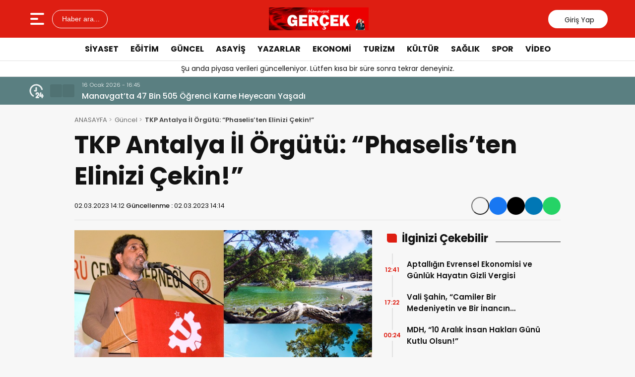

--- FILE ---
content_type: text/html; charset=UTF-8
request_url: https://www.manavgatgercek.com/2023/03/02/tkp-antalya-il-orgutu-phaselisten-elinizi-cekin/
body_size: 19777
content:
<!doctype html>
<html lang="tr">
<head>
<meta charset="UTF-8" />
<meta name="viewport" content="width=device-width, initial-scale=1.0, minimum-scale=1.0, maximum-scale=5.0">
<meta name="robots" content="index, follow">
<link rel="shortcut icon" href="https://www.manavgatgercek.com/wp-content/uploads/2023/03/fav.jpg" />



<meta property="og:locale" content="tr_TR">
<meta property="og:site_name" content="Manavgat Gerçek">


    <title>TKP Antalya İl Örgütü: “Phaselis’ten Elinizi Çekin!”</title>
    <meta name="description" content="TKP Antalya İl Başkanı Erhan Altınkaynak, “Ülkemiz henüz deprem bölgesinde ranta dayalı yapılaşma nedeniyle yaşanan yıkımın ortasındayken, koruma alanı içerisindeki doğal alanların özel şirketlere peşkeş çekilmesi; siyasi iktidarın piyasacı karakterini bütün kurumlarıyla göz önüne sermektedir.” dedi. Antalya’nı Kemer ilçesinde bulunan dünyaca ünlü Phaselis antik kentinin 1. Derece arkeolojik sit alanı içerisinde iki ayrı plaj işletmesi [&hellip;]">
    <meta property="og:title" content="TKP Antalya İl Örgütü: “Phaselis’ten Elinizi Çekin!”">
    <meta property="og:description" content="TKP Antalya İl Başkanı Erhan Altınkaynak, “Ülkemiz henüz deprem bölgesinde ranta dayalı yapılaşma nedeniyle yaşanan yıkımın ortasındayken, koruma alanı içerisindeki doğal alanların özel şirketlere peşkeş çekilmesi; siyasi iktidarın piyasacı karakterini bütün kurumlarıyla göz önüne sermektedir.” dedi. Antalya’nı Kemer ilçesinde bulunan dünyaca ünlü Phaselis antik kentinin 1. Derece arkeolojik sit alanı içerisinde iki ayrı plaj işletmesi [&hellip;]">
    <meta property="og:url" content="https://www.manavgatgercek.com/2023/03/02/tkp-antalya-il-orgutu-phaselisten-elinizi-cekin/">
    <meta property="og:type" content="article">
    <meta property="article:published_time" content="2023-03-02T14:12:28+03:00">
    <meta property="article:modified_time" content="2023-03-02T14:12:28+03:00">
    <meta property="og:image" content="https://www.manavgatgercek.com/wp-content/uploads/2023/03/1a01e2aa-e6c4-4caa-a1be-658983ffa235.jpg">
    <meta property="og:image:width" content="1200">
    <meta property="og:image:height" content="630">

    
    <meta name="datePublished" content="2023-03-02T14:12:28+03:00">
    <meta name="dateModified" content="2023-03-02T14:12:28+03:00">
    <meta name="url" content="https://www.manavgatgercek.com/2023/03/02/tkp-antalya-il-orgutu-phaselisten-elinizi-cekin/">
    <meta name="articleSection" content="news">
    


    <meta name="twitter:card" content="summary_large_image">
    <meta name="twitter:title" content="TKP Antalya İl Örgütü: “Phaselis’ten Elinizi Çekin!”">
    <meta name="twitter:description" content="TKP Antalya İl Başkanı Erhan Altınkaynak, “Ülkemiz henüz deprem bölgesinde ranta dayalı yapılaşma nedeniyle yaşanan yıkımın ortasındayken, koruma alanı içerisindeki doğal alanların özel şirketlere peşkeş çekilmesi; siyasi iktidarın piyasacı karakterini bütün kurumlarıyla göz önüne sermektedir.” dedi. Antalya’nı Kemer ilçesinde bulunan dünyaca ünlü Phaselis antik kentinin 1. Derece arkeolojik sit alanı içerisinde iki ayrı plaj işletmesi [&hellip;]">
    <meta name="twitter:image" content="https://www.manavgatgercek.com/wp-content/uploads/2023/03/1a01e2aa-e6c4-4caa-a1be-658983ffa235.jpg">

<meta name='robots' content='index, follow, max-image-preview:large, max-snippet:-1, max-video-preview:-1' />

	<!-- This site is optimized with the Yoast SEO plugin v26.7 - https://yoast.com/wordpress/plugins/seo/ -->
	<link rel="canonical" href="https://www.manavgatgercek.com/2023/03/02/tkp-antalya-il-orgutu-phaselisten-elinizi-cekin/" />
	<meta property="og:locale" content="tr_TR" />
	<meta property="og:type" content="article" />
	<meta property="og:title" content="TKP Antalya İl Örgütü: “Phaselis’ten Elinizi Çekin!” | Manavgat Gerçek" />
	<meta property="og:description" content="TKP Antalya İl Başkanı Erhan Altınkaynak, “Ülkemiz henüz deprem bölgesinde ranta dayalı yapılaşma nedeniyle yaşanan yıkımın ortasındayken, koruma alanı içerisindeki doğal alanların özel şirketlere peşkeş çekilmesi; siyasi iktidarın piyasacı karakterini bütün kurumlarıyla göz önüne sermektedir.” dedi. Antalya’nı Kemer ilçesinde bulunan dünyaca ünlü Phaselis antik kentinin 1. Derece arkeolojik sit alanı içerisinde iki ayrı plaj işletmesi [&hellip;]" />
	<meta property="og:url" content="https://www.manavgatgercek.com/2023/03/02/tkp-antalya-il-orgutu-phaselisten-elinizi-cekin/" />
	<meta property="og:site_name" content="Manavgat Gerçek" />
	<meta property="article:publisher" content="https://www.facebook.com/manavgatgercek" />
	<meta property="article:published_time" content="2023-03-02T11:12:28+00:00" />
	<meta property="og:image" content="https://www.manavgatgercek.com/wp-content/uploads/2023/03/1a01e2aa-e6c4-4caa-a1be-658983ffa235.jpg" />
	<meta property="og:image:width" content="640" />
	<meta property="og:image:height" content="400" />
	<meta property="og:image:type" content="image/jpeg" />
	<meta name="author" content="Recep Memili" />
	<meta name="twitter:card" content="summary_large_image" />
	<meta name="twitter:label1" content="Yazan:" />
	<meta name="twitter:data1" content="Recep Memili" />
	<meta name="twitter:label2" content="Tahmini okuma süresi" />
	<meta name="twitter:data2" content="2 dakika" />
	<script type="application/ld+json" class="yoast-schema-graph">{"@context":"https://schema.org","@graph":[{"@type":"Article","@id":"https://www.manavgatgercek.com/2023/03/02/tkp-antalya-il-orgutu-phaselisten-elinizi-cekin/#article","isPartOf":{"@id":"https://www.manavgatgercek.com/2023/03/02/tkp-antalya-il-orgutu-phaselisten-elinizi-cekin/"},"author":{"name":"Recep Memili","@id":"https://www.manavgatgercek.com/#/schema/person/d8b13d9031b4b5a789d02bdcd9f58e95"},"headline":"TKP Antalya İl Örgütü: “Phaselis’ten Elinizi Çekin!”","datePublished":"2023-03-02T11:12:28+00:00","mainEntityOfPage":{"@id":"https://www.manavgatgercek.com/2023/03/02/tkp-antalya-il-orgutu-phaselisten-elinizi-cekin/"},"wordCount":406,"publisher":{"@id":"https://www.manavgatgercek.com/#organization"},"image":{"@id":"https://www.manavgatgercek.com/2023/03/02/tkp-antalya-il-orgutu-phaselisten-elinizi-cekin/#primaryimage"},"thumbnailUrl":"https://www.manavgatgercek.com/wp-content/uploads/2023/03/1a01e2aa-e6c4-4caa-a1be-658983ffa235.jpg","keywords":["antalya","doğa tahribatı","hukuk","imar","inşaat","phaselis","tkp"],"articleSection":["Güncel"],"inLanguage":"tr"},{"@type":"WebPage","@id":"https://www.manavgatgercek.com/2023/03/02/tkp-antalya-il-orgutu-phaselisten-elinizi-cekin/","url":"https://www.manavgatgercek.com/2023/03/02/tkp-antalya-il-orgutu-phaselisten-elinizi-cekin/","name":"TKP Antalya İl Örgütü: “Phaselis’ten Elinizi Çekin!” | Manavgat Gerçek","isPartOf":{"@id":"https://www.manavgatgercek.com/#website"},"primaryImageOfPage":{"@id":"https://www.manavgatgercek.com/2023/03/02/tkp-antalya-il-orgutu-phaselisten-elinizi-cekin/#primaryimage"},"image":{"@id":"https://www.manavgatgercek.com/2023/03/02/tkp-antalya-il-orgutu-phaselisten-elinizi-cekin/#primaryimage"},"thumbnailUrl":"https://www.manavgatgercek.com/wp-content/uploads/2023/03/1a01e2aa-e6c4-4caa-a1be-658983ffa235.jpg","datePublished":"2023-03-02T11:12:28+00:00","breadcrumb":{"@id":"https://www.manavgatgercek.com/2023/03/02/tkp-antalya-il-orgutu-phaselisten-elinizi-cekin/#breadcrumb"},"inLanguage":"tr","potentialAction":[{"@type":"ReadAction","target":["https://www.manavgatgercek.com/2023/03/02/tkp-antalya-il-orgutu-phaselisten-elinizi-cekin/"]}]},{"@type":"ImageObject","inLanguage":"tr","@id":"https://www.manavgatgercek.com/2023/03/02/tkp-antalya-il-orgutu-phaselisten-elinizi-cekin/#primaryimage","url":"https://www.manavgatgercek.com/wp-content/uploads/2023/03/1a01e2aa-e6c4-4caa-a1be-658983ffa235.jpg","contentUrl":"https://www.manavgatgercek.com/wp-content/uploads/2023/03/1a01e2aa-e6c4-4caa-a1be-658983ffa235.jpg","width":640,"height":400},{"@type":"BreadcrumbList","@id":"https://www.manavgatgercek.com/2023/03/02/tkp-antalya-il-orgutu-phaselisten-elinizi-cekin/#breadcrumb","itemListElement":[{"@type":"ListItem","position":1,"name":"Anasayfa","item":"https://www.manavgatgercek.com/"},{"@type":"ListItem","position":2,"name":"TKP Antalya İl Örgütü: “Phaselis’ten Elinizi Çekin!”"}]},{"@type":"WebSite","@id":"https://www.manavgatgercek.com/#website","url":"https://www.manavgatgercek.com/","name":"Manavgat Gerçek","description":"Özgün Haber","publisher":{"@id":"https://www.manavgatgercek.com/#organization"},"potentialAction":[{"@type":"SearchAction","target":{"@type":"EntryPoint","urlTemplate":"https://www.manavgatgercek.com/?s={search_term_string}"},"query-input":{"@type":"PropertyValueSpecification","valueRequired":true,"valueName":"search_term_string"}}],"inLanguage":"tr"},{"@type":"Organization","@id":"https://www.manavgatgercek.com/#organization","name":"Manavgat Gerçek","url":"https://www.manavgatgercek.com/","logo":{"@type":"ImageObject","inLanguage":"tr","@id":"https://www.manavgatgercek.com/#/schema/logo/image/","url":"https://www.manavgatgercek.com/wp-content/uploads/2023/03/logo1.jpg","contentUrl":"https://www.manavgatgercek.com/wp-content/uploads/2023/03/logo1.jpg","width":544,"height":157,"caption":"Manavgat Gerçek"},"image":{"@id":"https://www.manavgatgercek.com/#/schema/logo/image/"},"sameAs":["https://www.facebook.com/manavgatgercek"]},{"@type":"Person","@id":"https://www.manavgatgercek.com/#/schema/person/d8b13d9031b4b5a789d02bdcd9f58e95","name":"Recep Memili","image":{"@type":"ImageObject","inLanguage":"tr","@id":"https://www.manavgatgercek.com/#/schema/person/image/","url":"https://secure.gravatar.com/avatar/28c3e9894d302f0005b312a5e62398c337347f1e2ce1d922f5c770855393a229?s=96&d=blank&r=g","contentUrl":"https://secure.gravatar.com/avatar/28c3e9894d302f0005b312a5e62398c337347f1e2ce1d922f5c770855393a229?s=96&d=blank&r=g","caption":"Recep Memili"},"url":"https://www.manavgatgercek.com/author/admin/"}]}</script>
	<!-- / Yoast SEO plugin. -->


<link rel='dns-prefetch' href='//vjs.zencdn.net' />
<link rel='dns-prefetch' href='//cdn.jsdelivr.net' />
<link rel="alternate" type="application/rss+xml" title="Manavgat Gerçek &raquo; TKP Antalya İl Örgütü: “Phaselis’ten Elinizi Çekin!” yorum akışı" href="https://www.manavgatgercek.com/2023/03/02/tkp-antalya-il-orgutu-phaselisten-elinizi-cekin/feed/" />
<link rel="alternate" title="oEmbed (JSON)" type="application/json+oembed" href="https://www.manavgatgercek.com/wp-json/oembed/1.0/embed?url=https%3A%2F%2Fwww.manavgatgercek.com%2F2023%2F03%2F02%2Ftkp-antalya-il-orgutu-phaselisten-elinizi-cekin%2F" />
<link rel="alternate" title="oEmbed (XML)" type="text/xml+oembed" href="https://www.manavgatgercek.com/wp-json/oembed/1.0/embed?url=https%3A%2F%2Fwww.manavgatgercek.com%2F2023%2F03%2F02%2Ftkp-antalya-il-orgutu-phaselisten-elinizi-cekin%2F&#038;format=xml" />
<style id='wp-img-auto-sizes-contain-inline-css' type='text/css'>
img:is([sizes=auto i],[sizes^="auto," i]){contain-intrinsic-size:3000px 1500px}
/*# sourceURL=wp-img-auto-sizes-contain-inline-css */
</style>
<link rel='stylesheet' id='thewp-style-css' href='https://www.manavgatgercek.com/wp-content/themes/theHaberV9/style.css?ver=1765932634' type='text/css' media='all' />
<link rel='stylesheet' id='thewp-modul-css' href='https://www.manavgatgercek.com/wp-content/themes/theHaberV9/css/modul.css?ver=1765932636' type='text/css' media='all' />
<link rel='stylesheet' id='thewp-swiper-css' href='https://www.manavgatgercek.com/wp-content/themes/theHaberV9/css/swiper-bundle.min.css?ver=1765932636' type='text/css' media='all' />
<link rel='stylesheet' id='renk-css' href='https://www.manavgatgercek.com/wp-content/themes/theHaberV9/renk.css?ver=1765956061' type='text/css' media='all' />
<link rel='stylesheet' id='videojs-css-css' href='https://vjs.zencdn.net/8.9.0/video-js.css?ver=6.9' type='text/css' media='all' />
<script type="text/javascript" src="https://www.manavgatgercek.com/wp-includes/js/jquery/jquery.min.js?ver=3.7.1" id="jquery-core-js"></script>
<link rel="https://api.w.org/" href="https://www.manavgatgercek.com/wp-json/" /><link rel="alternate" title="JSON" type="application/json" href="https://www.manavgatgercek.com/wp-json/wp/v2/posts/1980" /><link rel="EditURI" type="application/rsd+xml" title="RSD" href="https://www.manavgatgercek.com/xmlrpc.php?rsd" />

<link rel='shortlink' href='https://www.manavgatgercek.com/?p=1980' />
<link rel="icon" href="https://www.manavgatgercek.com/wp-content/uploads/2022/05/favicon-150x150.png" sizes="32x32" />
<link rel="icon" href="https://www.manavgatgercek.com/wp-content/uploads/2022/05/favicon-300x300.png" sizes="192x192" />
<link rel="apple-touch-icon" href="https://www.manavgatgercek.com/wp-content/uploads/2022/05/favicon-300x300.png" />
<meta name="msapplication-TileImage" content="https://www.manavgatgercek.com/wp-content/uploads/2022/05/favicon-300x300.png" />



<link rel="preconnect" href="https://fonts.googleapis.com">
<link rel="preconnect" href="https://fonts.gstatic.com" crossorigin>
<link rel="preload" as="style" href="https://fonts.googleapis.com/css2?family=Poppins:wght@300;400;500;600;700&#038;family=Merriweather:wght@400;500;600;700&#038;display=swap" onload="this.onload=null;this.rel='stylesheet'">
<noscript><link rel="stylesheet" href="https://fonts.googleapis.com/css2?family=Poppins:wght@300;400;500;600;700&#038;family=Merriweather:wght@400;500;600;700&#038;display=swap"></noscript>


<noscript>
<link rel="stylesheet" href="https://www.manavgatgercek.com/wp-content/themes/theHaberV9/css/swiper-bundle.min.css" />
</noscript>

<link rel="preload" href="https://www.manavgatgercek.com/wp-content/themes/theHaberV9/js/iconify3.1.0.min.js" as="script">
<script src="https://www.manavgatgercek.com/wp-content/themes/theHaberV9/js/iconify3.1.0.min.js" defer onload="if (typeof Iconify !== 'undefined' && Iconify.scan) Iconify.scan();"></script>




<style id='global-styles-inline-css' type='text/css'>
:root{--wp--preset--aspect-ratio--square: 1;--wp--preset--aspect-ratio--4-3: 4/3;--wp--preset--aspect-ratio--3-4: 3/4;--wp--preset--aspect-ratio--3-2: 3/2;--wp--preset--aspect-ratio--2-3: 2/3;--wp--preset--aspect-ratio--16-9: 16/9;--wp--preset--aspect-ratio--9-16: 9/16;--wp--preset--color--black: #000000;--wp--preset--color--cyan-bluish-gray: #abb8c3;--wp--preset--color--white: #ffffff;--wp--preset--color--pale-pink: #f78da7;--wp--preset--color--vivid-red: #cf2e2e;--wp--preset--color--luminous-vivid-orange: #ff6900;--wp--preset--color--luminous-vivid-amber: #fcb900;--wp--preset--color--light-green-cyan: #7bdcb5;--wp--preset--color--vivid-green-cyan: #00d084;--wp--preset--color--pale-cyan-blue: #8ed1fc;--wp--preset--color--vivid-cyan-blue: #0693e3;--wp--preset--color--vivid-purple: #9b51e0;--wp--preset--gradient--vivid-cyan-blue-to-vivid-purple: linear-gradient(135deg,rgb(6,147,227) 0%,rgb(155,81,224) 100%);--wp--preset--gradient--light-green-cyan-to-vivid-green-cyan: linear-gradient(135deg,rgb(122,220,180) 0%,rgb(0,208,130) 100%);--wp--preset--gradient--luminous-vivid-amber-to-luminous-vivid-orange: linear-gradient(135deg,rgb(252,185,0) 0%,rgb(255,105,0) 100%);--wp--preset--gradient--luminous-vivid-orange-to-vivid-red: linear-gradient(135deg,rgb(255,105,0) 0%,rgb(207,46,46) 100%);--wp--preset--gradient--very-light-gray-to-cyan-bluish-gray: linear-gradient(135deg,rgb(238,238,238) 0%,rgb(169,184,195) 100%);--wp--preset--gradient--cool-to-warm-spectrum: linear-gradient(135deg,rgb(74,234,220) 0%,rgb(151,120,209) 20%,rgb(207,42,186) 40%,rgb(238,44,130) 60%,rgb(251,105,98) 80%,rgb(254,248,76) 100%);--wp--preset--gradient--blush-light-purple: linear-gradient(135deg,rgb(255,206,236) 0%,rgb(152,150,240) 100%);--wp--preset--gradient--blush-bordeaux: linear-gradient(135deg,rgb(254,205,165) 0%,rgb(254,45,45) 50%,rgb(107,0,62) 100%);--wp--preset--gradient--luminous-dusk: linear-gradient(135deg,rgb(255,203,112) 0%,rgb(199,81,192) 50%,rgb(65,88,208) 100%);--wp--preset--gradient--pale-ocean: linear-gradient(135deg,rgb(255,245,203) 0%,rgb(182,227,212) 50%,rgb(51,167,181) 100%);--wp--preset--gradient--electric-grass: linear-gradient(135deg,rgb(202,248,128) 0%,rgb(113,206,126) 100%);--wp--preset--gradient--midnight: linear-gradient(135deg,rgb(2,3,129) 0%,rgb(40,116,252) 100%);--wp--preset--font-size--small: 13px;--wp--preset--font-size--medium: 20px;--wp--preset--font-size--large: 36px;--wp--preset--font-size--x-large: 42px;--wp--preset--spacing--20: 0.44rem;--wp--preset--spacing--30: 0.67rem;--wp--preset--spacing--40: 1rem;--wp--preset--spacing--50: 1.5rem;--wp--preset--spacing--60: 2.25rem;--wp--preset--spacing--70: 3.38rem;--wp--preset--spacing--80: 5.06rem;--wp--preset--shadow--natural: 6px 6px 9px rgba(0, 0, 0, 0.2);--wp--preset--shadow--deep: 12px 12px 50px rgba(0, 0, 0, 0.4);--wp--preset--shadow--sharp: 6px 6px 0px rgba(0, 0, 0, 0.2);--wp--preset--shadow--outlined: 6px 6px 0px -3px rgb(255, 255, 255), 6px 6px rgb(0, 0, 0);--wp--preset--shadow--crisp: 6px 6px 0px rgb(0, 0, 0);}:where(.is-layout-flex){gap: 0.5em;}:where(.is-layout-grid){gap: 0.5em;}body .is-layout-flex{display: flex;}.is-layout-flex{flex-wrap: wrap;align-items: center;}.is-layout-flex > :is(*, div){margin: 0;}body .is-layout-grid{display: grid;}.is-layout-grid > :is(*, div){margin: 0;}:where(.wp-block-columns.is-layout-flex){gap: 2em;}:where(.wp-block-columns.is-layout-grid){gap: 2em;}:where(.wp-block-post-template.is-layout-flex){gap: 1.25em;}:where(.wp-block-post-template.is-layout-grid){gap: 1.25em;}.has-black-color{color: var(--wp--preset--color--black) !important;}.has-cyan-bluish-gray-color{color: var(--wp--preset--color--cyan-bluish-gray) !important;}.has-white-color{color: var(--wp--preset--color--white) !important;}.has-pale-pink-color{color: var(--wp--preset--color--pale-pink) !important;}.has-vivid-red-color{color: var(--wp--preset--color--vivid-red) !important;}.has-luminous-vivid-orange-color{color: var(--wp--preset--color--luminous-vivid-orange) !important;}.has-luminous-vivid-amber-color{color: var(--wp--preset--color--luminous-vivid-amber) !important;}.has-light-green-cyan-color{color: var(--wp--preset--color--light-green-cyan) !important;}.has-vivid-green-cyan-color{color: var(--wp--preset--color--vivid-green-cyan) !important;}.has-pale-cyan-blue-color{color: var(--wp--preset--color--pale-cyan-blue) !important;}.has-vivid-cyan-blue-color{color: var(--wp--preset--color--vivid-cyan-blue) !important;}.has-vivid-purple-color{color: var(--wp--preset--color--vivid-purple) !important;}.has-black-background-color{background-color: var(--wp--preset--color--black) !important;}.has-cyan-bluish-gray-background-color{background-color: var(--wp--preset--color--cyan-bluish-gray) !important;}.has-white-background-color{background-color: var(--wp--preset--color--white) !important;}.has-pale-pink-background-color{background-color: var(--wp--preset--color--pale-pink) !important;}.has-vivid-red-background-color{background-color: var(--wp--preset--color--vivid-red) !important;}.has-luminous-vivid-orange-background-color{background-color: var(--wp--preset--color--luminous-vivid-orange) !important;}.has-luminous-vivid-amber-background-color{background-color: var(--wp--preset--color--luminous-vivid-amber) !important;}.has-light-green-cyan-background-color{background-color: var(--wp--preset--color--light-green-cyan) !important;}.has-vivid-green-cyan-background-color{background-color: var(--wp--preset--color--vivid-green-cyan) !important;}.has-pale-cyan-blue-background-color{background-color: var(--wp--preset--color--pale-cyan-blue) !important;}.has-vivid-cyan-blue-background-color{background-color: var(--wp--preset--color--vivid-cyan-blue) !important;}.has-vivid-purple-background-color{background-color: var(--wp--preset--color--vivid-purple) !important;}.has-black-border-color{border-color: var(--wp--preset--color--black) !important;}.has-cyan-bluish-gray-border-color{border-color: var(--wp--preset--color--cyan-bluish-gray) !important;}.has-white-border-color{border-color: var(--wp--preset--color--white) !important;}.has-pale-pink-border-color{border-color: var(--wp--preset--color--pale-pink) !important;}.has-vivid-red-border-color{border-color: var(--wp--preset--color--vivid-red) !important;}.has-luminous-vivid-orange-border-color{border-color: var(--wp--preset--color--luminous-vivid-orange) !important;}.has-luminous-vivid-amber-border-color{border-color: var(--wp--preset--color--luminous-vivid-amber) !important;}.has-light-green-cyan-border-color{border-color: var(--wp--preset--color--light-green-cyan) !important;}.has-vivid-green-cyan-border-color{border-color: var(--wp--preset--color--vivid-green-cyan) !important;}.has-pale-cyan-blue-border-color{border-color: var(--wp--preset--color--pale-cyan-blue) !important;}.has-vivid-cyan-blue-border-color{border-color: var(--wp--preset--color--vivid-cyan-blue) !important;}.has-vivid-purple-border-color{border-color: var(--wp--preset--color--vivid-purple) !important;}.has-vivid-cyan-blue-to-vivid-purple-gradient-background{background: var(--wp--preset--gradient--vivid-cyan-blue-to-vivid-purple) !important;}.has-light-green-cyan-to-vivid-green-cyan-gradient-background{background: var(--wp--preset--gradient--light-green-cyan-to-vivid-green-cyan) !important;}.has-luminous-vivid-amber-to-luminous-vivid-orange-gradient-background{background: var(--wp--preset--gradient--luminous-vivid-amber-to-luminous-vivid-orange) !important;}.has-luminous-vivid-orange-to-vivid-red-gradient-background{background: var(--wp--preset--gradient--luminous-vivid-orange-to-vivid-red) !important;}.has-very-light-gray-to-cyan-bluish-gray-gradient-background{background: var(--wp--preset--gradient--very-light-gray-to-cyan-bluish-gray) !important;}.has-cool-to-warm-spectrum-gradient-background{background: var(--wp--preset--gradient--cool-to-warm-spectrum) !important;}.has-blush-light-purple-gradient-background{background: var(--wp--preset--gradient--blush-light-purple) !important;}.has-blush-bordeaux-gradient-background{background: var(--wp--preset--gradient--blush-bordeaux) !important;}.has-luminous-dusk-gradient-background{background: var(--wp--preset--gradient--luminous-dusk) !important;}.has-pale-ocean-gradient-background{background: var(--wp--preset--gradient--pale-ocean) !important;}.has-electric-grass-gradient-background{background: var(--wp--preset--gradient--electric-grass) !important;}.has-midnight-gradient-background{background: var(--wp--preset--gradient--midnight) !important;}.has-small-font-size{font-size: var(--wp--preset--font-size--small) !important;}.has-medium-font-size{font-size: var(--wp--preset--font-size--medium) !important;}.has-large-font-size{font-size: var(--wp--preset--font-size--large) !important;}.has-x-large-font-size{font-size: var(--wp--preset--font-size--x-large) !important;}
/*# sourceURL=global-styles-inline-css */
</style>
</head>

<body class="wp-singular post-template-default single single-post postid-1980 single-format-standard wp-theme-theHaberV9">

<div class="reklamCerceve">
</div>

<header>
<div class="header">
<div class="ortala_header">

<div class="menuarama">
<button id="hamburger-icon" class="hamburger-icon" aria-label="Menüyü aç" title="Menüyü aç"><svg xmlns="http://www.w3.org/2000/svg" width="40" height="40" viewBox="0 0 20 20"><rect width="20" height="20" fill="none"/><path fill="currentColor" fill-rule="evenodd" d="M3 5a1 1 0 0 1 1-1h12a1 1 0 1 1 0 2H4a1 1 0 0 1-1-1m0 5a1 1 0 0 1 1-1h6a1 1 0 1 1 0 2H4a1 1 0 0 1-1-1m0 5a1 1 0 0 1 1-1h12a1 1 0 1 1 0 2H4a1 1 0 0 1-1-1" clip-rule="evenodd"/></svg></button>
<button id="aramaAc" class="arama-buton">
<span class="iconify" data-icon="material-symbols:search-rounded"></span> Haber ara...
</button>

</div>

<div class="logo">
<a href="https://www.manavgatgercek.com/" title="Manavgat Gerçek"><img src="https://www.manavgatgercek.com/wp-content/uploads/2025/06/250.jpg" alt="Manavgat Gerçek" width="230" height="60" loading="eager" fetchpriority="high" class="logo-img"/></a></div>




<div class="sosyal">
<a href="https://www.facebook.com/manavgatgercek" target="_blank" rel="noopener noreferrer nofollow" title="facebook">
<span class="iconify" data-icon="gg:facebook" data-inline="false"></span>
</a><a href="https://x.com/manavgatgercek" target="_blank" rel="noopener noreferrer nofollow" title="twitter">
<span class="iconify" data-icon="ri:twitter-x-line" data-inline="false"></span>
</a><a href="https://www.instagram.com/manavgatgercek/" target="_blank" rel="noopener noreferrer nofollow" title="instagram">
<span class="iconify" data-icon="streamline:instagram-solid" data-inline="false"></span>
</a><a href="https://www.youtube.com/@manavgatgercekgazetesi/" target="_blank" rel="noopener noreferrer nofollow" title="youtube">
<span class="iconify" data-icon="tdesign:logo-youtube-filled" data-inline="false"></span>
</a><a class="giris" href="https://www.manavgatgercek.com/giris-yap" title="Giriş Yap">
<span class="iconify" data-icon="material-symbols:person-outline-rounded"></span>
<strong>Giriş Yap</strong>
</a>
</div>

</div>
</div>

<div class="nav">
<div class="genelortala_header">
<nav>
<nav class="header-menu"><ul><li id="menu-item-249" class="menu-item menu-item-type-taxonomy menu-item-object-category menu-item-249"><a href="https://www.manavgatgercek.com/category/siyaset/">Siyaset</a></li>
<li id="menu-item-244" class="menu-item menu-item-type-taxonomy menu-item-object-category menu-item-244"><a href="https://www.manavgatgercek.com/category/egitim/">Eğitim</a></li>
<li id="menu-item-246" class="menu-item menu-item-type-taxonomy menu-item-object-category current-post-ancestor current-menu-parent current-post-parent menu-item-246"><a href="https://www.manavgatgercek.com/category/guncel/">Güncel</a></li>
<li id="menu-item-243" class="menu-item menu-item-type-taxonomy menu-item-object-category menu-item-243"><a href="https://www.manavgatgercek.com/category/asayis/">Asayiş</a></li>
<li id="menu-item-251" class="menu-item menu-item-type-taxonomy menu-item-object-category menu-item-251"><a href="https://www.manavgatgercek.com/category/yazarlar/">Yazarlar</a></li>
<li id="menu-item-245" class="menu-item menu-item-type-taxonomy menu-item-object-category menu-item-245"><a href="https://www.manavgatgercek.com/category/ekonoms/">Ekonomi</a></li>
<li id="menu-item-338" class="menu-item menu-item-type-taxonomy menu-item-object-category menu-item-338"><a href="https://www.manavgatgercek.com/category/turizm/">Turizm</a></li>
<li id="menu-item-247" class="menu-item menu-item-type-taxonomy menu-item-object-category menu-item-247"><a href="https://www.manavgatgercek.com/category/kultur/">Kültür</a></li>
<li id="menu-item-248" class="menu-item menu-item-type-taxonomy menu-item-object-category menu-item-248"><a href="https://www.manavgatgercek.com/category/saglik/">Sağlık</a></li>
<li id="menu-item-250" class="menu-item menu-item-type-taxonomy menu-item-object-category menu-item-250"><a href="https://www.manavgatgercek.com/category/spor/">Spor</a></li>
<li id="menu-item-2508" class="menu-item menu-item-type-taxonomy menu-item-object-category menu-item-2508"><a href="https://www.manavgatgercek.com/category/video/">Video</a></li>
</ul></nav></nav>
</div>
</div>

</header>
<div class="temizle"></div>

<section id="anafinans">
<div class="genelortala_header">

<p style="text-align: center;">Şu anda piyasa verileri güncelleniyor. Lütfen kısa bir süre sonra tekrar deneyiniz.</p>

</div>
</section>

<div class="hdrsndk_bir"><section id="son_dakika">
<div class="ortala_header">
<div class="son_butonlar">
<span class="mingcute--hours-line"></span>
<div class="son_dakika_prev">
<span class="iconify" data-icon="mdi:chevron-left" data-inline="false"></span>
</div>
<div class="son_dakika_next">
<span class="iconify" data-icon="mdi:chevron-right" data-inline="false"></span>
</div>
</div>

<div class="swiper ust_son_dakika swiper-container">
<div class="swiper-wrapper">


<div class="swiper-slide">
<span class="saat">16 Ocak 2026 - 16:45</span>
<a href="https://www.manavgatgercek.com/2026/01/16/manavgatta-47-bin-505-ogrenci-karne-heyecani-yasadi/" title="Manavgat’ta 47 Bin 505 Öğrenci Karne Heyecanı Yaşadı">
Manavgat’ta 47 Bin 505 Öğrenci Karne Heyecanı Yaşadı</a>
</div>


<div class="swiper-slide">
<span class="saat">16 Ocak 2026 - 13:37</span>
<a href="https://www.manavgatgercek.com/2026/01/16/gumruk-kacagi-parfume-sucustu/" title="Gümrük Kaçağı Parfüme Suçüstü">
Gümrük Kaçağı Parfüme Suçüstü</a>
</div>


<div class="swiper-slide">
<span class="saat">16 Ocak 2026 - 12:51</span>
<a href="https://www.manavgatgercek.com/2026/01/16/antalyada-498-bin-603-ogrenci-karne-heyecani-yasadi/" title="Antalya&#8217;da 498 BİN 603 Öğrenci Karne Heyecanı Yaşadı">
Antalya&#8217;da 498 BİN 603 Öğrenci Karne Heyecanı Yaşadı</a>
</div>


<div class="swiper-slide">
<span class="saat">14 Ocak 2026 - 17:06</span>
<a href="https://www.manavgatgercek.com/2026/01/14/inanc-dayanisma-emek-ve-mutlu-son/" title="İnanç, Dayanışma, Emek ve Mutlu Son!">
İnanç, Dayanışma, Emek ve Mutlu Son!</a>
</div>


<div class="swiper-slide">
<span class="saat">13 Ocak 2026 - 21:41</span>
<a href="https://www.manavgatgercek.com/2026/01/13/manavgat-saadet-partisi-kadin-kollari-gazetecileri-unutmadi/" title="Manavgat Saadet Partisi Kadın Kolları Gazetecileri Unutmadı">
Manavgat Saadet Partisi Kadın Kolları Gazetecileri Unutmadı</a>
</div>


<div class="swiper-slide">
<span class="saat">13 Ocak 2026 - 16:08</span>
<a href="https://www.manavgatgercek.com/2026/01/13/alzheimer-hastasi-kayip-sahis-bulundu/" title="Alzheimer Hastası Kayıp Şahıs Bulundu">
Alzheimer Hastası Kayıp Şahıs Bulundu</a>
</div>


<div class="swiper-slide">
<span class="saat">13 Ocak 2026 - 09:27</span>
<a href="https://www.manavgatgercek.com/2026/01/13/ogrencilere-gazzede-yasanan-dram-izletildi/" title="Öğrencilere Gazze’de Yaşanan Dram İzletildi">
Öğrencilere Gazze’de Yaşanan Dram İzletildi</a>
</div>


<div class="swiper-slide">
<span class="saat">13 Ocak 2026 - 08:43</span>
<a href="https://www.manavgatgercek.com/2026/01/13/zorbanin-okuzu/" title="ZORBANIN ÖKÜZÜ">
ZORBANIN ÖKÜZÜ</a>
</div>


<div class="swiper-slide">
<span class="saat">12 Ocak 2026 - 08:13</span>
<a href="https://www.manavgatgercek.com/2026/01/12/fakirlik-bir-sonuc-degil-bir-yontemdir/" title="Fakirlik Bir Sonuç Değil, Bir Yöntemdir">
Fakirlik Bir Sonuç Değil, Bir Yöntemdir</a>
</div>


<div class="swiper-slide">
<span class="saat">10 Ocak 2026 - 19:37</span>
<a href="https://www.manavgatgercek.com/2026/01/10/antalyada-13-bin-213-sosyal-konut-icin-kuralar-cekildi/" title="ANTALYA’DA 13 BİN 213 SOSYAL KONUT İÇİN KURALAR ÇEKİLDİ">
ANTALYA’DA 13 BİN 213 SOSYAL KONUT İÇİN KURALAR ÇEKİLDİ</a>
</div>


</div>
</div>


</div>
</section>
</div>
<div class="temizle"></div>

<section id="detay_sayfasi" class="articles">
<div class="ust_bosluk">
<div class="genelortala">
<ul class="thewp_sayfayolu"><li><a href="https://www.manavgatgercek.com/">ANASAYFA</a></li><li><a href="https://www.manavgatgercek.com/category/guncel/">Güncel</a></li><li><strong>TKP Antalya İl Örgütü: “Phaselis’ten Elinizi Çekin!”</strong></li></ul><div class="article-title">
<h1 class="title">TKP Antalya İl Örgütü: “Phaselis’ten Elinizi Çekin!”</h1>
</div>
<div class="dateshare">
<div class="article-date">
<ul>
<li>
<span>02.03.2023 14:12</span>
<strong>Güncellenme : </strong>
<span>02.03.2023 14:14</span>
</li>
</ul>
</div>
<div class="article-share">
<div id="ttsControls">
<button id="ttsPlayBtn" title="Sesli Oku">
<span class="iconify" data-icon="ix:sound-loud-filled"></span>
</button>
<button id="ttsStopBtn" title="Durdur" style="display: none;">
<span class="iconify" data-icon="ix:sound-mute-filled"></span>
</button>
</div>
<a href="https://www.facebook.com/sharer/sharer.php?u=https://www.manavgatgercek.com/2023/03/02/tkp-antalya-il-orgutu-phaselisten-elinizi-cekin/" target="_blank" rel="nofollow noopener">
<span class="iconify" data-icon="ri:facebook-fill"></span>
</a>
<a href="https://twitter.com/intent/tweet?url=https://www.manavgatgercek.com/2023/03/02/tkp-antalya-il-orgutu-phaselisten-elinizi-cekin/" target="_blank" rel="nofollow noopener">
<span class="iconify" data-icon="mynaui:brand-x"></span>
</a>
<a href="https://www.linkedin.com/shareArticle?mini=true&url=https://www.manavgatgercek.com/2023/03/02/tkp-antalya-il-orgutu-phaselisten-elinizi-cekin/" target="_blank" rel="nofollow noopener">
<span class="iconify" data-icon="entypo-social:linkedin"></span>
</a>
<a href="https://api.whatsapp.com/send?text=https://www.manavgatgercek.com/2023/03/02/tkp-antalya-il-orgutu-phaselisten-elinizi-cekin/" target="_blank" rel="nofollow noopener">
<span class="iconify" data-icon="ic:baseline-whatsapp"></span>
</a>
</div>
</div>
<div class="sol">
<article id="articleBody" property="articleBody">
<div class="one_cikan">
<img src="https://www.manavgatgercek.com/wp-content/uploads/2023/03/1a01e2aa-e6c4-4caa-a1be-658983ffa235.jpg" width="640" height="400" alt="1a01e2aa-e6c4-4caa-a1be-658983ffa235" class="icerik-resim" loading="lazy"/></div>

<p><strong>TKP Antalya İl Başkanı Erhan Altınkaynak, “Ülkemiz henüz deprem bölgesinde ranta dayalı yapılaşma nedeniyle yaşanan yıkımın ortasındayken, koruma alanı içerisindeki doğal alanların özel şirketlere peşkeş çekilmesi; siyasi iktidarın piyasacı karakterini bütün kurumlarıyla göz önüne sermektedir.” dedi</strong>.</p>
<p>Antalya’nı Kemer ilçesinde bulunan dünyaca ünlü Phaselis antik kentinin 1. Derece arkeolojik sit alanı içerisinde iki ayrı plaj işletmesi yapmak için Kültür ve Turizm Bakanlığı’nca özel bir şirkete ihale edilmesine sert tepki koyan TKP Antalya İl Örgütü, yaptığı yazılı açıklamada iktidara seslenerek; “<strong>Phaselis’ten elinizi çekin</strong>!” dedi.</p>
<p>TKP Antalya İl Örgütü’nün açıklamasında öne çıkan satır başları şu şekildedir:</p>
<p><img class=" wp-image-1982 aligncenter" src="http://www.manavgatgercek.com/wp-content/uploads/2023/03/792f43f8-d968-4884-b1dd-c754660a1edd-300x300.jpg" alt="" width="577" height="577" /></p>
<p><strong>Alan, 85 bin metrekare</strong></p>
<p><strong>*</strong>Plana göre antik kent içerisinde yer alan Bostanlık Koyu ile Cennet Koyu olarak bilinen Alacasu Koyu’nda toplam 85 bin metrekarelik alanda günübirlik tesisler, kafeterya, otopark, karşılama merkezi, duş ve tuvaletlerden oluşan çok sayıda yapı inşa edilecek.</p>
<p><strong>Depremi mücbir sebep görmediler</strong></p>
<p><strong>** </strong>İhaleyi alan Sa-Fa Restorasyon Sanayi İnşaat Ticaret Ldt. Şti adlı şirket, bölge halkından alınan bilgilere göre depremi bile mücbir sebep görmedi ve 20 Şubat’ta iş makinaları bölgeye girdi.</p>
<p><strong>Bakanlık 47,7 milyon lira bütçe ayırdı</strong></p>
<p><strong>***</strong> Kamuoyundan gelen tepkilerin ardından doğaya ve tarihi dokuya dokunulmadığını, projenin Phaselis’i korumak için hayata geçirildiğini beyan eden Kültür ve Turizm Bakanlığı’nın ilgili proje için 47 milyon 700 bin liralık bir bütçe ayırdığı ortaya çıktı.</p>
<p><strong>İktidar piyasacı karakterinden vaz geçmiyor!</strong></p>
<p><strong>****</strong> Ülkemiz henüz deprem bölgesinde ranta dayalı yapılaşma nedeniyle yaşanan yıkımın ortasındayken, koruma alanı içerisindeki doğal alanların özel şirketlere peşkeş çekilmesi; siyasi iktidarın piyasacı karakterini bütün kurumlarıyla göz önüne sermektedir.</p>
<p><strong>Bakanlık ihaleyi iptal etmelidir</strong></p>
<p><strong>***** </strong>Kültür ve Turizm Bakanlığı, antik kentin bütün tarihi ve doğal yapısını bozacak projeyi derhal iptal etmeli, alanda yaratılan tahribatın giderilmesi için gerekli çalışmaları başlatmalı, 1. Derece Koruma Alanı içerisinde bulunan antik kentin doğal yapısının korunması için gerekli önlemleri almalıdır.”</p>


<div class="temizle"></div>
</article>
<div class="article-tag">
<h3>Etiketler</h3>
<ul>
<li>
<a href="https://www.manavgatgercek.com/tag/antalya/" title="antalya">
antalya</a>
</li>
<li>
<a href="https://www.manavgatgercek.com/tag/doga-tahribati/" title="doğa tahribatı">
doğa tahribatı</a>
</li>
<li>
<a href="https://www.manavgatgercek.com/tag/hukuk/" title="hukuk">
hukuk</a>
</li>
<li>
<a href="https://www.manavgatgercek.com/tag/imar/" title="imar">
imar</a>
</li>
<li>
<a href="https://www.manavgatgercek.com/tag/insaat/" title="inşaat">
inşaat</a>
</li>
<li>
<a href="https://www.manavgatgercek.com/tag/phaselis/" title="phaselis">
phaselis</a>
</li>
<li>
<a href="https://www.manavgatgercek.com/tag/tkp/" title="tkp">
tkp</a>
</li>
</ul>
</div>
<div class="temizle"></div>

<div class="yorumun_alani" id="respond">

<div class="site_baslik">
<h3 data-control="YORUM YAP"><i class="fa-regular fa-comments"></i> YORUM YAP</h3>
</div>

<div class="yorumYap">

</div>

<div class="temizle"></div>


<div class="yapilanYorumlar">
<p class="nocomments">Bu yazı yorumlara kapatılmıştır.</p>


<div class="yorum-sayfalama">
</div>
</div>
</div>

<div id="kuralModal" class="kural-modal" style="display:none;">
<div class="kural-modal-icerik">
<div class="kural-icerik">
<h3><i class="fa-regular fa-comment-dots"></i>Yorum Kuralları</h3>
<p>Lütfen yorum yaparken veya bir yorumu yanıtlarken aşağıda yer alan yorum yazma kurallarına dikkat ediniz.</p>
<ol>
<li>Türkiye Cumhuriyeti <b>yasalarına aykırı</b>, suç veya suçluyu övme amaçlı yorumlar yapmayınız.</li>
<li>Küfür, argo, hakaret içerikli, nefret uyandıracak veya nefreti körükleyecek yorumlar yapmayınız.</li>
<li>Irkçı, cinsiyetçi, kişilik haklarını zedeleyen, taciz amaçlı veya saldırgan ifadeler kullanmayınız.</li>
<li>Türkçe imla kurallarına ve noktalama işaretlerine uygun cümleler kurmaya özen gösteriniz.</li>
<li>Yorumunuzu <b>tamamı büyük</b> harflerden oluşacak şekilde yazmayınız.</li>
<li>Gizli veya açık biçimde reklam, tanıtım amaçlı yorumlar yapmayınız.</li>
<li>Kendinizin veya bir başkasının <b>kişisel bilgilerini</b> paylaşmayınız.</li>
<li>Yorumlarınızın hukuki sorumluluğunu üstlendiğinizi, talep edilmesi halinde bilgilerinizin <b>yetkili makamlarla</b> paylaşılacağını unutmayınız.</li>
</ol>
</div>
<span class="kapat" onclick="closeKuralModal()">&times;</span>
</div>
</div>
<div id="kuralOverlay" class="kural-overlay" style="display:none;"></div>

<!-- Yorum Spam Koruma Popup -->
<div id="timeTrapPopup" class="timeTrap-popup" style="display:none;">
    <div class="timeTrap-popup-content">
        <span class="close-timeTrap" onclick="closeTimeTrapPopup()">&times;</span>
        <h3>Yorum Sınırı</h3>
        <p>Yeni bir yorum göndermek için <span id="timeTrapPopupCounter">60</span> saniye beklemelisiniz.</p>
    </div>
</div>
<div id="timeTrapBlurOverlay" class="timeTrap-blur-overlay" style="display:none;"></div>

<!-- CSS (sayfanın en altına eklemen daha iyidir, gerekirse harici dosyaya taşı) -->
<style>
#timeTrapUyarisi {
    display: none;
    background: #ffe0e0;
    color: #a33;
    margin: 10px 0;
    padding: 8px 15px;
    border-radius: 7px;
    font-size: 15px;
}
.timeTrap-blur-overlay {
    position: fixed; z-index: 9998; top: 0; left: 0; width: 100vw; height: 100vh;
    background: rgba(44,44,44,0.38); backdrop-filter: blur(3px);
}
.timeTrap-popup {
    position: fixed; z-index: 9999; top: 50%; left: 50%; transform: translate(-50%, -50%);
    background: #fff; border-radius: 16px; box-shadow: 0 2px 32px #0003;
    min-width: 310px; max-width: 98vw; padding: 32px 28px 28px 28px; text-align: center;
}
.timeTrap-popup-content h3 { margin: 0 0 12px 0; }
.timeTrap-popup-content p { margin: 0 0 8px 0; font-size: 17px;}
.close-timeTrap {
    position: absolute; top: 10px; right: 16px; font-size: 25px; color: #999; cursor: pointer;
}
</style>

<!-- JS -->
<script>
// Kural onayı kontrolü (mevcut fonksiyon)
function checkKuralOnayi() {
    const checkbox = document.getElementById('kuralOnay');
    const uyarı = document.getElementById('kuralUyarisi');
    if (!checkbox.checked) {
        uyarı.style.display = 'block';
        setTimeout(() => uyarı.classList.add('show'), 10);
        setTimeout(() => {
            uyarı.classList.remove('show');
            setTimeout(() => uyarı.style.display = 'none', 300);
        }, 4000);
        return false;
    }
    return true;
}

// Honeypot ve time trap JS kontrolü + pop-up
function checkTimeTrap() {
    const form = document.getElementById('commentform');
    const honeypot = document.getElementById('websitem');
    const timeToken = document.getElementById('comment_time_token').value;
    const minSeconds = 60;
    const now = Math.floor(Date.now() / 1000);

    // Honeypot doluysa gönderme (bot olabilir)
    if (honeypot.value && honeypot.value.trim() !== '') {
        return false;
    }

    // Son yorum zamanı kontrolü (localStorage, per user)
    let lastCommentTime = localStorage.getItem('lastCommentTime');
    if (lastCommentTime && now - lastCommentTime < minSeconds) {
        showTimeTrapPopup(minSeconds - (now - lastCommentTime));
        return false;
    }

    // Yorum formu açılış zamanına göre kontrol
    if (now - timeToken < minSeconds) {
        showTimeTrapPopup(minSeconds - (now - timeToken));
        return false;
    }

    // Yorum başarılıysa localStorage'a zaman kaydı
    localStorage.setItem('lastCommentTime', now);
    return true;
}

// TimeTrap Popup gösterimi
function showTimeTrapPopup(geriSayim) {
    const popup = document.getElementById('timeTrapPopup');
    const overlay = document.getElementById('timeTrapBlurOverlay');
    const counter = document.getElementById('timeTrapPopupCounter');
    overlay.style.display = 'block';
    popup.style.display = 'block';
    let kalan = parseInt(geriSayim) || 60;
    counter.textContent = kalan;

    // Sayaç başlat
    var sayac = setInterval(() => {
        kalan--;
        counter.textContent = kalan;
        if (kalan <= 0) {
            clearInterval(sayac);
            closeTimeTrapPopup();
        }
    }, 1000);

    // Popup kapatıldığında sayacı temizle
    popup._closeHandler = function() { clearInterval(sayac); };
}

// TimeTrap Popup kapat
function closeTimeTrapPopup() {
    document.getElementById('timeTrapPopup').style.display = 'none';
    document.getElementById('timeTrapBlurOverlay').style.display = 'none';
    if (document.getElementById('timeTrapPopup')._closeHandler) {
        document.getElementById('timeTrapPopup')._closeHandler();
    }
}

// Kural Modal (mevcut kodun aynısı)
function openKuralModal(e) {
    e.preventDefault();
    document.getElementById('kuralModal').style.display = 'block';
    document.getElementById('kuralOverlay').style.display = 'block';
}
function closeKuralModal() {
    document.getElementById('kuralModal').style.display = 'none';
    document.getElementById('kuralOverlay').style.display = 'none';
}
document.addEventListener('click', function(e) {
    const modal = document.getElementById('kuralModal');
    const overlay = document.getElementById('kuralOverlay');
    if (modal.style.display === 'block' && e.target === overlay) {
        closeKuralModal();
    }
});
</script>

</div>
<div class="sag">
<ul class="benzer_haberler"><div class="sag_baslik"><h3>İlginizi Çekebilir</h3></div><li><a href="https://www.manavgatgercek.com/2025/12/15/aptalligin-evrensel-ekonomisi-ve-gunluk-hayatin-gizli-vergisi/" title="Aptallığın Evrensel Ekonomisi ve Günlük Hayatın Gizli Vergisi">Aptallığın Evrensel Ekonomisi ve Günlük Hayatın Gizli Vergisi</a><span class="tarih">12:41</span></li><li><a href="https://www.manavgatgercek.com/2025/12/12/vali-sahin-camiler-bir-medeniyetin-ve-bir-inancin-temsilidir/" title="Vali Şahin, “Camiler Bir Medeniyetin ve Bir İnancın Temsilidir”">Vali Şahin, “Camiler Bir Medeniyetin ve Bir İnancın Temsilidir”</a><span class="tarih">17:22</span></li><li><a href="https://www.manavgatgercek.com/2025/12/11/mdh-10-aralik-insan-haklari-gunu-kutlu-olsun/" title="MDH, “10 Aralık İnsan Hakları Günü Kutlu Olsun!”">MDH, “10 Aralık İnsan Hakları Günü Kutlu Olsun!”</a><span class="tarih">00:24</span></li><li><a href="https://www.manavgatgercek.com/2025/12/05/saadet-partisi-manavgat-kadin-kollari-baskani-sukran-tumenci-gokun-3-aralik-dunya-engelliler-gunu-basin-aciklamasidir/" title="Saadet Partisi Manavgat Kadın Kolları Başkanı Şükran Tümenci Gök’ün 3 Aralık Dünya Engelliler Günü Basın Açıklamasıdır">Saadet Partisi Manavgat Kadın Kolları Başkanı Şükran Tümenci Gök’ün 3 Aralık Dünya Engelliler Günü Basın Açıklamasıdır</a><span class="tarih">07:57</span></li><li><a href="https://www.manavgatgercek.com/2025/12/03/durusma-salonunda-demir-demirden-baskan-karaya-salvolar/" title="Duruşma Salonu’nda Demir Demir’den, Başkan Kara’ya Salvolar">Duruşma Salonu’nda Demir Demir’den, Başkan Kara’ya Salvolar</a><span class="tarih">19:30</span></li><li><a href="https://www.manavgatgercek.com/2025/12/03/m-engin-tuter-gunah-kecisi-ilan-edildim/" title="M. Engin Tüter, “Günah Keçisi İlan Edildim”">M. Engin Tüter, “Günah Keçisi İlan Edildim”</a><span class="tarih">16:41</span></li><li><a href="https://www.manavgatgercek.com/2025/12/02/agdden-papa-14-leonun-ziyaretine-iliskin-aciklama/" title="AGD’den Papa 14. Leo’nun Ziyaretine İlişkin Açıklama">AGD’den Papa 14. Leo’nun Ziyaretine İlişkin Açıklama</a><span class="tarih">14:58</span></li></ul><div class="temizle"></div>
</div>
</div>
</section>
<div class="temizle"></div>



<footer>
<div class="genelortala_header">

<a class="footer_logoa" href="https://www.manavgatgercek.com/" title="Manavgat Gerçek">
<img src="https://www.manavgatgercek.com/wp-content/uploads/2025/06/230.jpg" alt="Manavgat Gerçek" width="230" height="60" loading="eager" fetchpriority="high" class="footer_logo"/></a>

<div class="footer">
<div class="box">
<button class="accordion-header">KATEGORİLER<span class="accordion-icon iconify" data-icon="fa6-solid:angle-down"></span></button>
<div class="accordion-content">
<nav class="fbir-menu"><ul><li class="menu-item menu-item-type-taxonomy menu-item-object-category menu-item-249"><a href="https://www.manavgatgercek.com/category/siyaset/">Siyaset</a></li>
<li class="menu-item menu-item-type-taxonomy menu-item-object-category menu-item-244"><a href="https://www.manavgatgercek.com/category/egitim/">Eğitim</a></li>
<li class="menu-item menu-item-type-taxonomy menu-item-object-category current-post-ancestor current-menu-parent current-post-parent menu-item-246"><a href="https://www.manavgatgercek.com/category/guncel/">Güncel</a></li>
<li class="menu-item menu-item-type-taxonomy menu-item-object-category menu-item-243"><a href="https://www.manavgatgercek.com/category/asayis/">Asayiş</a></li>
<li class="menu-item menu-item-type-taxonomy menu-item-object-category menu-item-251"><a href="https://www.manavgatgercek.com/category/yazarlar/">Yazarlar</a></li>
<li class="menu-item menu-item-type-taxonomy menu-item-object-category menu-item-245"><a href="https://www.manavgatgercek.com/category/ekonoms/">Ekonomi</a></li>
<li class="menu-item menu-item-type-taxonomy menu-item-object-category menu-item-338"><a href="https://www.manavgatgercek.com/category/turizm/">Turizm</a></li>
<li class="menu-item menu-item-type-taxonomy menu-item-object-category menu-item-247"><a href="https://www.manavgatgercek.com/category/kultur/">Kültür</a></li>
<li class="menu-item menu-item-type-taxonomy menu-item-object-category menu-item-248"><a href="https://www.manavgatgercek.com/category/saglik/">Sağlık</a></li>
<li class="menu-item menu-item-type-taxonomy menu-item-object-category menu-item-250"><a href="https://www.manavgatgercek.com/category/spor/">Spor</a></li>
<li class="menu-item menu-item-type-taxonomy menu-item-object-category menu-item-2508"><a href="https://www.manavgatgercek.com/category/video/">Video</a></li>
</ul></nav></div>
</div>

<div class="box">
<button class="accordion-header">KISAYOLLAR<span class="accordion-icon iconify" data-icon="fa6-solid:angle-down"></span></button>
<div class="accordion-content">
</div>
</div>

<div class="box">
<button class="accordion-header">E-BÜLTEN<span class="accordion-icon iconify" data-icon="fa6-solid:angle-down"></span></button>
<div class="accordion-content">


<div id="e_bulten_alan">
<div class="eBultenAbone">
<input type="text" class="eBultenin" placeholder="E-Posta Adresiniz" aria-labelledby="eBultenAbone">
<input type="hidden" class="bultenNonce" value="8690a903a8">
<button type="button" class="bultenGonderBtn" aria-label="Gönder">
<span class="iconify" data-icon="material-symbols:send-outline-rounded" data-inline="false"></span>
</button>
</div>
<div class="bulten-mesaj" aria-live="polite" role="alert"></div>
<span>
<strong>manavgatgercek.com</strong> e-bültenine abone olarak, tarafınıza haber, duyuru ve kampanya içerikli e-postaların gönderilmesini kabul etmiş olursunuz.
</span>
</div>

</div>
</div>
</div>

<div class="temizle"></div>

<p class="copyr">
Copyright © 2022 Manavgat Gerçek Tüm Hakları Saklıdır.</p>

<div class="footer_alt">
<div class="store">
</div>
<div class="sosyal">


<a href="https://www.facebook.com/manavgatgercek" target="_blank" rel="noopener noreferrer nofollow" title="facebook">
<span class="iconify" data-icon="gg:facebook" data-inline="false"></span>
</a><a href="https://x.com/manavgatgercek" target="_blank" rel="noopener noreferrer nofollow" title="twitter">
<span class="iconify" data-icon="ri:twitter-x-line" data-inline="false"></span>
</a><a href="https://www.instagram.com/manavgatgercek/" target="_blank" rel="noopener noreferrer nofollow" title="instagram">
<span class="iconify" data-icon="streamline:instagram-solid" data-inline="false"></span>
</a><a href="https://www.youtube.com/@manavgatgercekgazetesi/" target="_blank" rel="noopener noreferrer nofollow" title="youtube">
<span class="iconify" data-icon="tdesign:logo-youtube-filled" data-inline="false"></span>
</a>
<a href="/feed" title="RSS">
<span class="iconify" data-icon="mdi:rss" data-inline="false"></span>
</a>

</div>
</div>

</div>
</footer>

<template id="mobile-menu-template">
<a href="https://www.manavgatgercek.com/" title="Manavgat Gerçek">
<img src="https://www.manavgatgercek.com/wp-content/uploads/2025/12/logomg.jpg" alt="Manavgat Gerçek" width="230" height="60" loading="eager" fetchpriority="high" class="f_mlogo"/></a>

<button id="close-menu" class="close-menu"><svg xmlns="http://www.w3.org/2000/svg" width="36" height="36" viewBox="0 0 24 24"><rect width="24" height="24" fill="none"/><path fill="currentColor" d="M17.127 6.873a1.25 1.25 0 0 1 0 1.768L13.767 12l3.36 3.359a1.25 1.25 0 1 1-1.768 1.768L12 13.767l-3.359 3.36a1.25 1.25 0 1 1-1.768-1.768L10.233 12l-3.36-3.359a1.25 1.25 0 0 1 1.768-1.768L12 10.233l3.359-3.36a1.25 1.25 0 0 1 1.768 0"/></svg></button>


<div class="menu_scrollbar">
<div class="menu_scrollbar_ic">
<nav class="mobil-menu"><ul><li class="menu-item menu-item-type-taxonomy menu-item-object-category menu-item-249"><a href="https://www.manavgatgercek.com/category/siyaset/">Siyaset</a></li>
<li class="menu-item menu-item-type-taxonomy menu-item-object-category menu-item-244"><a href="https://www.manavgatgercek.com/category/egitim/">Eğitim</a></li>
<li class="menu-item menu-item-type-taxonomy menu-item-object-category current-post-ancestor current-menu-parent current-post-parent menu-item-246"><a href="https://www.manavgatgercek.com/category/guncel/">Güncel</a></li>
<li class="menu-item menu-item-type-taxonomy menu-item-object-category menu-item-243"><a href="https://www.manavgatgercek.com/category/asayis/">Asayiş</a></li>
<li class="menu-item menu-item-type-taxonomy menu-item-object-category menu-item-251"><a href="https://www.manavgatgercek.com/category/yazarlar/">Yazarlar</a></li>
<li class="menu-item menu-item-type-taxonomy menu-item-object-category menu-item-245"><a href="https://www.manavgatgercek.com/category/ekonoms/">Ekonomi</a></li>
<li class="menu-item menu-item-type-taxonomy menu-item-object-category menu-item-338"><a href="https://www.manavgatgercek.com/category/turizm/">Turizm</a></li>
<li class="menu-item menu-item-type-taxonomy menu-item-object-category menu-item-247"><a href="https://www.manavgatgercek.com/category/kultur/">Kültür</a></li>
<li class="menu-item menu-item-type-taxonomy menu-item-object-category menu-item-248"><a href="https://www.manavgatgercek.com/category/saglik/">Sağlık</a></li>
<li class="menu-item menu-item-type-taxonomy menu-item-object-category menu-item-250"><a href="https://www.manavgatgercek.com/category/spor/">Spor</a></li>
<li class="menu-item menu-item-type-taxonomy menu-item-object-category menu-item-2508"><a href="https://www.manavgatgercek.com/category/video/">Video</a></li>
</ul></nav><div class="mwhatsapp">
<a target="_blank" href="https://wa.me/05326783739" title="WhatsApp">
<span class="iconify fa-beat" data-icon="mdi:whatsapp"></span>

<strong>WhatsApp İhbar Hattı</strong>
</a>
</div>
<div class="menu_sosyal">
<a href="https://www.facebook.com/manavgatgercek" target="_blank" rel="noopener noreferrer nofollow" title="facebook">
<span class="iconify" data-icon="gg:facebook" data-inline="false"></span>
</a><a href="https://x.com/manavgatgercek" target="_blank" rel="noopener noreferrer nofollow" title="twitter">
<span class="iconify" data-icon="ri:twitter-x-line" data-inline="false"></span>
</a><a href="https://www.instagram.com/manavgatgercek/" target="_blank" rel="noopener noreferrer nofollow" title="instagram">
<span class="iconify" data-icon="streamline:instagram-solid" data-inline="false"></span>
</a><a href="https://www.youtube.com/@manavgatgercekgazetesi/" target="_blank" rel="noopener noreferrer nofollow" title="youtube">
<span class="iconify" data-icon="tdesign:logo-youtube-filled" data-inline="false"></span>
</a></div>
</div>
</div>
</template>
<div id="side-menu" class="side-menu"></div>
<div id="menu-overlay" class="menu-overlay"></div>

<div id="aramaPaneli" class="arama-panel">
<form role="search" id="arama_form" action="https://www.manavgatgercek.com/" method="get" autocomplete="off">
<input id="arama" type="text" value="" placeholder="haber ara..." name="s" aria-label="Haber arama">
<button type="submit" class="s" aria-label="Ara">
<span class="iconify" data-icon="fa6-solid:magnifying-glass"></span>
</button>
</form>
</div>
<div id="aramaOverlay"></div>

<script type="speculationrules">
{"prefetch":[{"source":"document","where":{"and":[{"href_matches":"/*"},{"not":{"href_matches":["/wp-*.php","/wp-admin/*","/wp-content/uploads/*","/wp-content/*","/wp-content/plugins/*","/wp-content/themes/theHaberV9/*","/*\\?(.+)"]}},{"not":{"selector_matches":"a[rel~=\"nofollow\"]"}},{"not":{"selector_matches":".no-prefetch, .no-prefetch a"}}]},"eagerness":"conservative"}]}
</script>
<script type="text/javascript" defer="defer" src="https://www.manavgatgercek.com/wp-content/themes/theHaberV9/js/swiper-bundle.min.js?ver=1765932645" id="thewp-swiper-js"></script>
<script type="text/javascript" defer="defer" src="https://www.manavgatgercek.com/wp-content/themes/theHaberV9/js/tema_iki.js?ver=1765932645" id="thewp-tema-js"></script>
<script type="text/javascript" id="yorum-begeni-js-extra">
/* <![CDATA[ */
var yorumBegeni = {"ajax_url":"https://www.manavgatgercek.com/wp-content/themes/theHaberV9/like-handler.php","nonce":"61ff3ae2c7","oylar":[]};
//# sourceURL=yorum-begeni-js-extra
/* ]]> */
</script>
<script type="text/javascript" src="https://www.manavgatgercek.com/wp-content/themes/theHaberV9/js/yorum-begeni.js?ver=1765932645" id="yorum-begeni-js"></script>
<script type="text/javascript" src="https://vjs.zencdn.net/8.9.0/video.min.js" id="videojs-js"></script>
<script type="text/javascript" src="https://cdn.jsdelivr.net/npm/videojs-youtube@3.0.1/dist/Youtube.min.js" id="videojs-youtube-js"></script>

<script type="application/ld+json">{"@context":"https://schema.org","@type":"NewsArticle","mainEntityOfPage":{"@type":"WebPage","@id":"https://www.manavgatgercek.com/2023/03/02/tkp-antalya-il-orgutu-phaselisten-elinizi-cekin/"},"headline":"TKP Antalya İl Örgütü: “Phaselis’ten Elinizi Çekin!”","description":"TKP Antalya İl Başkanı Erhan Altınkaynak, “Ülkemiz henüz deprem bölgesinde ranta dayalı yapılaşma nedeniyle yaşanan yıkımın ortasındayken, koruma alanı içerisindeki doğal alanların özel şirketlere peşkeş çekilmesi; siyasi iktidarın piyasacı karakterini bütün kurumlarıyla göz önüne sermektedir.” dedi. Antalya’nı Kemer ilçesinde bulunan dünyaca ünlü Phaselis antik kentinin 1. Derece arkeolojik sit alanı içerisinde iki ayrı plaj işletmesi [&hellip;]","image":{"@type":"ImageObject","url":"https://www.manavgatgercek.com/wp-content/uploads/2023/03/1a01e2aa-e6c4-4caa-a1be-658983ffa235.jpg","width":1200,"height":630},"datePublished":"2023-03-02T14:12:28+03:00","dateModified":"2023-03-02T14:12:28+03:00","author":{"@type":"Person","name":"Recep Memili","url":"https://www.manavgatgercek.com/author/admin/"},"publisher":{"@type":"Organization","name":"Manavgat Gerçek","logo":{"@type":"ImageObject","url":"https://www.manavgatgercek.com/wp-content/themes/theHaberV9/images/logo.webp","width":600,"height":60}}}</script>
<script type="application/ld+json">{"@context":"https://schema.org","@type":"BreadcrumbList","itemListElement":[{"@type":"ListItem","position":1,"name":"Anasayfa","item":"https://www.manavgatgercek.com/"},{"@type":"ListItem","position":2,"name":"Güncel","item":"https://www.manavgatgercek.com/category/guncel/"},{"@type":"ListItem","position":3,"name":"TKP Antalya İl Örgütü: “Phaselis’ten Elinizi Çekin!”","item":"https://www.manavgatgercek.com/2023/03/02/tkp-antalya-il-orgutu-phaselisten-elinizi-cekin/"}]}</script>

<script>
function thewpHavaDurumuInit() {
document.querySelectorAll('.header_havadurumu:not([data-hava-init])').forEach(container => {
container.setAttribute('data-hava-init', 'true'); // birden fazla kez çalışmasın

const dropdown = container.querySelector('.hava_dropdown');
const toggle = container.querySelector('.hava_dropdown_toggle');
const sehirAd = container.querySelector('.havaSehir');
const bilgiSpan = container.querySelector('.havaBilgi');
const imgElem = container.querySelector('.havaImg');

if (!dropdown || !toggle || !sehirAd || !bilgiSpan) return;

toggle.addEventListener('click', function (e) {
e.stopPropagation();
dropdown.style.display = dropdown.style.display === 'block' ? 'none' : 'block';
});

document.addEventListener('click', function (e) {
if (!container.contains(e.target)) {
dropdown.style.display = 'none';
}
});

dropdown.querySelectorAll('li').forEach(function (item) {
item.addEventListener('click', function () {
const orjSehir = this.textContent.trim();
const temizSehir = orjSehir
.toLowerCase()
.replace(/ç/g, 'c').replace(/ğ/g, 'g').replace(/ı/g, 'i')
.replace(/ö/g, 'o').replace(/ş/g, 's').replace(/ü/g, 'u')
.replace(/[^a-z0-9]/g, '');

fetch('/thewpcache/havadurumu_' + temizSehir + '.json')
.then(res => res.json())
.then(data => {
if (!data || !data.today) return;

const h3Match = data.today.description.match(/<h3[^>]*>(.*?)<\/h3>/i);
const h3 = h3Match ? h3Match[1] : '';
const temp = (data.today.temperature || '').replace(/[\s°]+/g, '') + '°';
const img = data.today.image || '';

sehirAd.textContent = orjSehir;
bilgiSpan.textContent = h3;
toggle.innerHTML = temp + ' <svg xmlns="http://www.w3.org/2000/svg" aria-hidden="true" role="img" width="0.88em" height="1em" viewBox="0 0 448 512" class="havadurumu-icon"><path fill="currentColor" d="M201.4 374.6c12.5 12.5 32.8 12.5 45.3 0l160-160c12.5-12.5 12.5-32.8 0-45.3s-32.8-12.5-45.3 0L224 306.7 86.6 169.4c-12.5-12.5-32.8-12.5-45.3 0s-12.5 32.8 0 45.3l160 160z"></path></svg>';

if (imgElem) {
imgElem.src = img;
imgElem.alt = orjSehir + ' hava durumu';
}

dropdown.style.display = 'none';
});
});
});
});
}

document.addEventListener('DOMContentLoaded', function () {
thewpHavaDurumuInit();
});
</script>


<script>
document.addEventListener("DOMContentLoaded", function () {
const gonderBtn = document.querySelector(".bultenGonderBtn");
if (!gonderBtn) return;

gonderBtn.addEventListener("click", function () {
const emailInput = document.querySelector(".eBultenin");
const nonceInput = document.querySelector(".bultenNonce");
const mesajAlani = document.querySelector(".bulten-mesaj");

const email = emailInput.value.trim();
const nonce = nonceInput.value;

mesajGoster("Mail adresiniz kontrol ediliyor...", "kontrol");

if (!validateEmail(email)) {
mesajGoster("Lütfen geçerli bir e-posta adresi giriniz.", "uyari");
return;
}

fetch(window.location.href, {
method: "POST",
headers: {
"Content-Type": "application/x-www-form-urlencoded",
},
body: new URLSearchParams({
email: email,
_wpnonce: nonce,
}),
})
.then((res) => res.text())
.then((html) => {
const parser = new DOMParser();
const doc = parser.parseFromString(html, "text/html");
const sonuc = doc.querySelector("#bultenSonuc");
const mesaj = sonuc ? sonuc.textContent.trim() : "Bir hata oluştu.";

if (mesaj === "1") {
mesajGoster("Mail adresiniz başarıyla kayıt edilmiştir.", "basarili");
emailInput.value = "";
} else {
mesajGoster(mesaj, "hata");
}
})
.catch(() => {
mesajGoster("Bağlantı hatası oluştu. Lütfen tekrar deneyin.", "hata");
});

function validateEmail(email) {
return /^[^\s@]+@[^\s@]+\.[^\s@]+$/.test(email);
}

function mesajGoster(metin, tur) {
mesajAlani.className = "bulten-mesaj " + tur;
mesajAlani.innerHTML = "<p>" + metin + "</p>";
mesajAlani.style.display = "block";

setTimeout(() => {
mesajAlani.style.display = "none";
mesajAlani.className = "bulten-mesaj";
mesajAlani.innerHTML = "";
}, 5000);
}
});
});
</script>



<script>
document.addEventListener('DOMContentLoaded', function() {
  var playBtn = document.getElementById('ttsPlayBtn');
  var stopBtn = document.getElementById('ttsStopBtn');
  var synth = window.speechSynthesis;
  var utterance = null;

  // Butonlar kontrolü (sayfada yoksa çık)
  if (!playBtn || !stopBtn) return;

  playBtn.onclick = function() {
    if (!('speechSynthesis' in window)) {
      alert('Tarayıcınızda sesli okuma desteklenmiyor.');
      return;
    }
    // Zaten okunuyorsa tekrar başlatma
    if (synth.speaking) return;

    // Okunacak metin derle
    var title = document.querySelector('.article-title .title');
    var spot = document.querySelector('.article-title .description');
    var article = document.getElementById('articleBody');
    var okunacak = '';
    if (title && title.innerText.trim() !== "") {
      okunacak += title.innerText.trim() + ". ";
    }
    if (spot && spot.innerText.trim() !== "") {
      okunacak += spot.innerText.trim() + ". ";
    }
    if (article && article.innerText.trim() !== "") {
      okunacak += article.innerText.trim();
    }
    if (okunacak === "") {
      alert('Okunacak metin bulunamadı.');
      return;
    }

    // Durdurulan varsa kapat
    synth.cancel();

    utterance = new SpeechSynthesisUtterance(okunacak);
    utterance.lang = 'tr-TR';
    utterance.rate = 1;
    utterance.pitch = 1;
    utterance.volume = 1;

    // Kadın sesi öncelikli Türkçe ses seçimi
    var voices = synth.getVoices();
    var trVoices = voices.filter(function(v){ return v.lang.startsWith('tr'); });
    var selectedVoice = trVoices.find(function(v){ return v.name.toLowerCase().includes('female') || v.name.toLowerCase().includes('kadın'); }) || trVoices[0] || voices[0];
    if (selectedVoice) utterance.voice = selectedVoice;

    // Okuma bittiğinde/durdurulduğunda butonları sıfırla
    utterance.onend = utterance.onerror = function() {
      playBtn.style.display = '';
      stopBtn.style.display = 'none';
    };

    playBtn.style.display = 'none';
    stopBtn.style.display = '';
    synth.speak(utterance);
  };

  stopBtn.onclick = function() {
    if (synth.speaking) synth.cancel();
    playBtn.style.display = '';
    stopBtn.style.display = 'none';
  };

  // Sayfa değişikliği veya tekrar yüklenmede ses kapansın
  window.addEventListener('beforeunload', function() {
    if (synth.speaking) synth.cancel();
  });
});
</script>


</body>
</html>


--- FILE ---
content_type: application/x-javascript
request_url: https://www.manavgatgercek.com/wp-content/themes/theHaberV9/js/iconify3.1.0.min.js
body_size: 8665
content:
/**
* (c) Iconify
*
* For the full copyright and license information, please view the license.txt or license.gpl.txt
* files at https://github.com/iconify/iconify
*
* Licensed under MIT.
*
* @license MIT
* @version 3.1.0
*/
var Iconify=function(e){"use strict";var n=Object.freeze({left:0,top:0,width:16,height:16}),t=Object.freeze({rotate:0,vFlip:!1,hFlip:!1}),r=Object.freeze(Object.assign({},n,t)),i=Object.freeze(Object.assign({},r,{body:"",hidden:!1}));function o(e,n){var r=function(e,n){var t={};!e.hFlip!=!n.hFlip&&(t.hFlip=!0),!e.vFlip!=!n.vFlip&&(t.vFlip=!0);var r=((e.rotate||0)+(n.rotate||0))%4;return r&&(t.rotate=r),t}(e,n);for(var o in i)o in t?o in e&&!(o in r)&&(r[o]=t[o]):o in n?r[o]=n[o]:o in e&&(r[o]=e[o]);return r}function a(e,n,t){var r=e.icons,i=e.aliases||Object.create(null),a={};function c(e){a=o(r[e]||i[e],a)}return c(n),t.forEach(c),o(e,a)}function c(e,n){var t=[];if("object"!=typeof e||"object"!=typeof e.icons)return t;e.not_found instanceof Array&&e.not_found.forEach((function(e){n(e,null),t.push(e)}));var r=function(e,n){var t=e.icons,r=e.aliases||Object.create(null),i=Object.create(null);return(n||Object.keys(t).concat(Object.keys(r))).forEach((function e(n){if(t[n])return i[n]=[];if(!(n in i)){i[n]=null;var o=r[n]&&r[n].parent,a=o&&e(o);a&&(i[n]=[o].concat(a))}return i[n]})),i}(e);for(var i in r){var o=r[i];o&&(n(i,a(e,i,o)),t.push(i))}return t}var u=/^[a-z0-9]+(-[a-z0-9]+)*$/,f=function(e,n,t,r){void 0===r&&(r="");var i=e.split(":");if("@"===e.slice(0,1)){if(i.length<2||i.length>3)return null;r=i.shift().slice(1)}if(i.length>3||!i.length)return null;if(i.length>1){var o=i.pop(),a=i.pop(),c={provider:i.length>0?i[0]:r,prefix:a,name:o};return n&&!s(c)?null:c}var u=i[0],f=u.split("-");if(f.length>1){var d={provider:r,prefix:f.shift(),name:f.join("-")};return n&&!s(d)?null:d}if(t&&""===r){var l={provider:r,prefix:"",name:u};return n&&!s(l,t)?null:l}return null},s=function(e,n){return!!e&&!(""!==e.provider&&!e.provider.match(u)||!(n&&""===e.prefix||e.prefix.match(u))||!e.name.match(u))},d=Object.assign({},{provider:"",aliases:{},not_found:{}},n);function l(e,n){for(var t in n)if(t in e&&typeof e[t]!=typeof n[t])return!1;return!0}function v(e){if("object"!=typeof e||null===e)return null;var n=e;if("string"!=typeof n.prefix||!e.icons||"object"!=typeof e.icons)return null;if(!l(e,d))return null;var t=n.icons;for(var r in t){var o=t[r];if(!r.match(u)||"string"!=typeof o.body||!l(o,i))return null}var a=n.aliases||Object.create(null);for(var c in a){var f=a[c],s=f.parent;if(!c.match(u)||"string"!=typeof s||!t[s]&&!a[s]||!l(f,i))return null}return n}var p=Object.create(null);function h(e,n){var t=p[e]||(p[e]=Object.create(null));return t[n]||(t[n]=function(e,n){return{provider:e,prefix:n,icons:Object.create(null),missing:new Set}}(e,n))}function g(e,n){return v(n)?c(n,(function(n,t){t?e.icons[n]=t:e.missing.add(n)})):[]}function b(e,n){var t=[];return("string"==typeof e?[e]:Object.keys(p)).forEach((function(e){("string"==typeof e&&"string"==typeof n?[n]:Object.keys(p[e]||{})).forEach((function(n){var r=h(e,n);t=t.concat(Object.keys(r.icons).map((function(t){return(""!==e?"@"+e+":":"")+n+":"+t})))}))})),t}var m=!1;function y(e){var n="string"==typeof e?f(e,!0,m):e;if(n){var t=h(n.provider,n.prefix),r=n.name;return t.icons[r]||(t.missing.has(r)?null:void 0)}}function x(e,n){var t=f(e,!0,m);return!!t&&function(e,n,t){try{if("string"==typeof t.body)return e.icons[n]=Object.assign({},t),!0}catch(e){}return!1}(h(t.provider,t.prefix),t.name,n)}function j(e,n){if("object"!=typeof e)return!1;if("string"!=typeof n&&(n=e.provider||""),m&&!n&&!e.prefix){var t=!1;return v(e)&&(e.prefix="",c(e,(function(e,n){n&&x(e,n)&&(t=!0)}))),t}var r=e.prefix;return!!s({provider:n,prefix:r,name:"a"})&&!!g(h(n,r),e)}function w(e){return!!y(e)}function O(e){var n=y(e);return n?Object.assign({},r,n):null}var S=Object.freeze({width:null,height:null}),E=Object.freeze(Object.assign({},S,t)),I=/(-?[0-9.]*[0-9]+[0-9.]*)/g,k=/^-?[0-9.]*[0-9]+[0-9.]*$/g;function C(e,n,t){if(1===n)return e;if(t=t||100,"number"==typeof e)return Math.ceil(e*n*t)/t;if("string"!=typeof e)return e;var r=e.split(I);if(null===r||!r.length)return e;for(var i=[],o=r.shift(),a=k.test(o);;){if(a){var c=parseFloat(o);isNaN(c)?i.push(o):i.push(Math.ceil(c*n*t)/t)}else i.push(o);if(void 0===(o=r.shift()))return i.join("");a=!a}}function M(e,n){var t=Object.assign({},r,e),i=Object.assign({},E,n),o={left:t.left,top:t.top,width:t.width,height:t.height},a=t.body;[t,i].forEach((function(e){var n,t=[],r=e.hFlip,i=e.vFlip,c=e.rotate;switch(r?i?c+=2:(t.push("translate("+(o.width+o.left).toString()+" "+(0-o.top).toString()+")"),t.push("scale(-1 1)"),o.top=o.left=0):i&&(t.push("translate("+(0-o.left).toString()+" "+(o.height+o.top).toString()+")"),t.push("scale(1 -1)"),o.top=o.left=0),c<0&&(c-=4*Math.floor(c/4)),c%=4){case 1:n=o.height/2+o.top,t.unshift("rotate(90 "+n.toString()+" "+n.toString()+")");break;case 2:t.unshift("rotate(180 "+(o.width/2+o.left).toString()+" "+(o.height/2+o.top).toString()+")");break;case 3:n=o.width/2+o.left,t.unshift("rotate(-90 "+n.toString()+" "+n.toString()+")")}c%2==1&&(o.left!==o.top&&(n=o.left,o.left=o.top,o.top=n),o.width!==o.height&&(n=o.width,o.width=o.height,o.height=n)),t.length&&(a='<g transform="'+t.join(" ")+'">'+a+"</g>")}));var c,u,f=i.width,s=i.height,d=o.width,l=o.height;null===f?c=C(u=null===s?"1em":"auto"===s?l:s,d/l):(c="auto"===f?d:f,u=null===s?C(c,l/d):"auto"===s?l:s);var v={},p=function(e,n){(function(e){return"unset"===e||"undefined"===e||"none"===e})(n)||(v[e]=n.toString())};return p("width",c),p("height",u),v.viewBox=o.left.toString()+" "+o.top.toString()+" "+d.toString()+" "+l.toString(),{attributes:v,body:a}}var T=/\sid="(\S+)"/g,A="IconifyId"+Date.now().toString(16)+(16777216*Math.random()|0).toString(16),F=0;function L(e,n){void 0===n&&(n=A);for(var t,r=[];t=T.exec(e);)r.push(t[1]);if(!r.length)return e;var i="suffix"+(16777216*Math.random()|Date.now()).toString(16);return r.forEach((function(t){var r="function"==typeof n?n(t):n+(F++).toString(),o=t.replace(/[.*+?^${}()|[\]\\]/g,"\\$&");e=e.replace(new RegExp('([#;"])('+o+')([")]|\\.[a-z])',"g"),"$1"+r+i+"$3")})),e=e.replace(new RegExp(i,"g"),"")}var P={local:!0,session:!0},N={local:new Set,session:new Set},z=!1;var _="iconify2",D="iconify",R="iconify-count",$="iconify-version",q=36e5;function U(e,n){try{return e.getItem(n)}catch(e){}}function V(e,n,t){try{return e.setItem(n,t),!0}catch(e){}}function H(e,n){try{e.removeItem(n)}catch(e){}}function Q(e,n){return V(e,R,n.toString())}function G(e){return parseInt(U(e,R))||0}var J="undefined"==typeof window?{}:window;function B(e){var n=e+"Storage";try{if(J&&J[n]&&"number"==typeof J[n].length)return J[n]}catch(e){}P[e]=!1}function K(e,n){var t=B(e);if(t){var r=U(t,$);if(r!==_){if(r)for(var i=G(t),o=0;o<i;o++)H(t,D+o.toString());return V(t,$,_),void Q(t,0)}for(var a=Math.floor(Date.now()/q)-168,c=function(e){var r=D+e.toString(),i=U(t,r);if("string"==typeof i){try{var o=JSON.parse(i);if("object"==typeof o&&"number"==typeof o.cached&&o.cached>a&&"string"==typeof o.provider&&"object"==typeof o.data&&"string"==typeof o.data.prefix&&n(o,e))return!0}catch(e){}H(t,r)}},u=G(t),f=u-1;f>=0;f--)c(f)||(f===u-1?(u--,Q(t,u)):N[e].add(f))}}function W(){if(!z)for(var e in z=!0,P)K(e,(function(e){var n=e.data,t=h(e.provider,n.prefix);if(!g(t,n).length)return!1;var r=n.lastModified||-1;return t.lastModifiedCached=t.lastModifiedCached?Math.min(t.lastModifiedCached,r):r,!0}))}function X(e,n){switch(e){case"local":case"session":P[e]=n;break;case"all":for(var t in P)P[t]=n}}var Y=Object.create(null);function Z(e,n){Y[e]=n}function ee(e){return Y[e]||Y[""]}function ne(e){var n;if("string"==typeof e.resources)n=[e.resources];else if(!((n=e.resources)instanceof Array&&n.length))return null;return{resources:n,path:e.path||"/",maxURL:e.maxURL||500,rotate:e.rotate||750,timeout:e.timeout||5e3,random:!0===e.random,index:e.index||0,dataAfterTimeout:!1!==e.dataAfterTimeout}}for(var te=Object.create(null),re=["https://api.simplesvg.com","https://api.unisvg.com"],ie=[];re.length>0;)1===re.length||Math.random()>.5?ie.push(re.shift()):ie.push(re.pop());function oe(e,n){var t=ne(n);return null!==t&&(te[e]=t,!0)}function ae(e){return te[e]}te[""]=ne({resources:["https://api.iconify.design"].concat(ie)});var ce=function(){var e;try{if("function"==typeof(e=fetch))return e}catch(e){}}();var ue={prepare:function(e,n,t){var r=[],i=function(e,n){var t,r=ae(e);if(!r)return 0;if(r.maxURL){var i=0;r.resources.forEach((function(e){var n=e;i=Math.max(i,n.length)}));var o=n+".json?icons=";t=r.maxURL-i-r.path.length-o.length}else t=0;return t}(e,n),o="icons",a={type:o,provider:e,prefix:n,icons:[]},c=0;return t.forEach((function(t,u){(c+=t.length+1)>=i&&u>0&&(r.push(a),a={type:o,provider:e,prefix:n,icons:[]},c=t.length),a.icons.push(t)})),r.push(a),r},send:function(e,n,t){if(ce){var r=function(e){if("string"==typeof e){var n=ae(e);if(n)return n.path}return"/"}(n.provider);switch(n.type){case"icons":var i=n.prefix,o=n.icons.join(",");r+=i+".json?"+new URLSearchParams({icons:o}).toString();break;case"custom":var a=n.uri;r+="/"===a.slice(0,1)?a.slice(1):a;break;default:return void t("abort",400)}var c=503;ce(e+r).then((function(e){var n=e.status;if(200===n)return c=501,e.json();setTimeout((function(){t(function(e){return 404===e}(n)?"abort":"next",n)}))})).then((function(e){"object"==typeof e&&null!==e?setTimeout((function(){t("success",e)})):setTimeout((function(){404===e?t("abort",e):t("next",c)}))})).catch((function(){t("next",c)}))}else t("abort",424)}};function fe(e,n){e.forEach((function(e){var t=e.loaderCallbacks;t&&(e.loaderCallbacks=t.filter((function(e){return e.id!==n})))}))}var se=0;var de={resources:[],index:0,timeout:2e3,rotate:750,random:!1,dataAfterTimeout:!1};function le(e,n,t,r){var i,o=e.resources.length,a=e.random?Math.floor(Math.random()*o):e.index;if(e.random){var c=e.resources.slice(0);for(i=[];c.length>1;){var u=Math.floor(Math.random()*c.length);i.push(c[u]),c=c.slice(0,u).concat(c.slice(u+1))}i=i.concat(c)}else i=e.resources.slice(a).concat(e.resources.slice(0,a));var f,s=Date.now(),d="pending",l=0,v=null,p=[],h=[];function g(){v&&(clearTimeout(v),v=null)}function b(){"pending"===d&&(d="aborted"),g(),p.forEach((function(e){"pending"===e.status&&(e.status="aborted")})),p=[]}function m(e,n){n&&(h=[]),"function"==typeof e&&h.push(e)}function y(){d="failed",h.forEach((function(e){e(void 0,f)}))}function x(){p.forEach((function(e){"pending"===e.status&&(e.status="aborted")})),p=[]}function j(){if("pending"===d){g();var r=i.shift();if(void 0===r)return p.length?void(v=setTimeout((function(){g(),"pending"===d&&(x(),y())}),e.timeout)):void y();var o={status:"pending",resource:r,callback:function(n,t){!function(n,t,r){var o="success"!==t;switch(p=p.filter((function(e){return e!==n})),d){case"pending":break;case"failed":if(o||!e.dataAfterTimeout)return;break;default:return}if("abort"===t)return f=r,void y();if(o)return f=r,void(p.length||(i.length?j():y()));if(g(),x(),!e.random){var a=e.resources.indexOf(n.resource);-1!==a&&a!==e.index&&(e.index=a)}d="completed",h.forEach((function(e){e(r)}))}(o,n,t)}};p.push(o),l++,v=setTimeout(j,e.rotate),t(r,n,o.callback)}}return"function"==typeof r&&h.push(r),setTimeout(j),function(){return{startTime:s,payload:n,status:d,queriesSent:l,queriesPending:p.length,subscribe:m,abort:b}}}function ve(e){var n=Object.assign({},de,e),t=[];function r(){t=t.filter((function(e){return"pending"===e().status}))}var i={query:function(e,i,o){var a=le(n,e,i,(function(e,n){r(),o&&o(e,n)}));return t.push(a),a},find:function(e){return t.find((function(n){return e(n)}))||null},setIndex:function(e){n.index=e},getIndex:function(){return n.index},cleanup:r};return i}function pe(){}var he=Object.create(null);function ge(e,n,t){var r,i;if("string"==typeof e){var o=ee(e);if(!o)return t(void 0,424),pe;i=o.send;var a=function(e){if(!he[e]){var n=ae(e);if(!n)return;var t={config:n,redundancy:ve(n)};he[e]=t}return he[e]}(e);a&&(r=a.redundancy)}else{var c=ne(e);if(c){r=ve(c);var u=ee(e.resources?e.resources[0]:"");u&&(i=u.send)}}return r&&i?r.query(n,i,t)().abort:(t(void 0,424),pe)}function be(e,n){function t(t){var r;if(P[t]&&(r=B(t))){var i,o=N[t];if(o.size)o.delete(i=Array.from(o).shift());else if(!Q(r,(i=G(r))+1))return;var a={cached:Math.floor(Date.now()/q),provider:e.provider,data:n};return V(r,D+i.toString(),JSON.stringify(a))}}z||W(),n.lastModified&&!function(e,n){var t=e.lastModifiedCached;if(t&&t>=n)return t===n;if(e.lastModifiedCached=n,t)for(var r in P)K(r,(function(t){var r=t.data;return t.provider!==e.provider||r.prefix!==e.prefix||r.lastModified===n}));return!0}(e,n.lastModified)||Object.keys(n.icons).length&&(n.not_found&&delete(n=Object.assign({},n)).not_found,t("local")||t("session"))}function me(){}function ye(e){e.iconsLoaderFlag||(e.iconsLoaderFlag=!0,setTimeout((function(){e.iconsLoaderFlag=!1,function(e){e.pendingCallbacksFlag||(e.pendingCallbacksFlag=!0,setTimeout((function(){e.pendingCallbacksFlag=!1;var n=e.loaderCallbacks?e.loaderCallbacks.slice(0):[];if(n.length){var t=!1,r=e.provider,i=e.prefix;n.forEach((function(n){var o=n.icons,a=o.pending.length;o.pending=o.pending.filter((function(n){if(n.prefix!==i)return!0;var a=n.name;if(e.icons[a])o.loaded.push({provider:r,prefix:i,name:a});else{if(!e.missing.has(a))return t=!0,!0;o.missing.push({provider:r,prefix:i,name:a})}return!1})),o.pending.length!==a&&(t||fe([e],n.id),n.callback(o.loaded.slice(0),o.missing.slice(0),o.pending.slice(0),n.abort))}))}})))}(e)})))}var xe=function(e,n){var t,r=function(e,n,t){void 0===n&&(n=!0),void 0===t&&(t=!1);var r=[];return e.forEach((function(e){var i="string"==typeof e?f(e,n,t):e;i&&r.push(i)})),r}(e,!0,("boolean"==typeof t&&(m=t),m)),i=function(e){var n={loaded:[],missing:[],pending:[]},t=Object.create(null);e.sort((function(e,n){return e.provider!==n.provider?e.provider.localeCompare(n.provider):e.prefix!==n.prefix?e.prefix.localeCompare(n.prefix):e.name.localeCompare(n.name)}));var r={provider:"",prefix:"",name:""};return e.forEach((function(e){if(r.name!==e.name||r.prefix!==e.prefix||r.provider!==e.provider){r=e;var i=e.provider,o=e.prefix,a=e.name,c=t[i]||(t[i]=Object.create(null)),u=c[o]||(c[o]=h(i,o)),f={provider:i,prefix:o,name:a};(a in u.icons?n.loaded:""===o||u.missing.has(a)?n.missing:n.pending).push(f)}})),n}(r);if(!i.pending.length){var o=!0;return n&&setTimeout((function(){o&&n(i.loaded,i.missing,i.pending,me)})),function(){o=!1}}var a,c,u=Object.create(null),s=[];return i.pending.forEach((function(e){var n=e.provider,t=e.prefix;if(t!==c||n!==a){a=n,c=t,s.push(h(n,t));var r=u[n]||(u[n]=Object.create(null));r[t]||(r[t]=[])}})),i.pending.forEach((function(e){var n=e.provider,t=e.prefix,r=e.name,i=h(n,t),o=i.pendingIcons||(i.pendingIcons=new Set);o.has(r)||(o.add(r),u[n][t].push(r))})),s.forEach((function(e){var n=e.provider,t=e.prefix;u[n][t].length&&function(e,n){e.iconsToLoad?e.iconsToLoad=e.iconsToLoad.concat(n).sort():e.iconsToLoad=n,e.iconsQueueFlag||(e.iconsQueueFlag=!0,setTimeout((function(){e.iconsQueueFlag=!1;var n,t=e.provider,r=e.prefix,i=e.iconsToLoad;delete e.iconsToLoad,i&&(n=ee(t))&&n.prepare(t,r,i).forEach((function(n){ge(t,n,(function(t){if("object"!=typeof t)n.icons.forEach((function(n){e.missing.add(n)}));else try{var r=g(e,t);if(!r.length)return;var i=e.pendingIcons;i&&r.forEach((function(e){i.delete(e)})),be(e,t)}catch(e){console.error(e)}ye(e)}))}))})))}(e,u[n][t])})),n?function(e,n,t){var r=se++,i=fe.bind(null,t,r);if(!n.pending.length)return i;var o={id:r,icons:n,callback:e,abort:i};return t.forEach((function(e){(e.loaderCallbacks||(e.loaderCallbacks=[])).push(o)})),i}(n,i,s):me},je=function(e){return new Promise((function(n,t){var i="string"==typeof e?f(e,!0):e;i?xe([i||e],(function(o){if(o.length&&i){var a=y(i);if(a)return void n(Object.assign({},r,a))}t(e)})):t(e)}))};function we(e,n){var t=Object.assign({},e);for(var r in n){var i=n[r],o=typeof i;r in S?(null===i||i&&("string"===o||"number"===o))&&(t[r]=i):o===typeof t[r]&&(t[r]="rotate"===r?i%4:i)}return t}var Oe=Object.assign({},E,{inline:!1}),Se="iconify-inline",Ee="iconifyData"+Date.now(),Ie=[];function ke(e){for(var n=0;n<Ie.length;n++){var t=Ie[n];if(("function"==typeof t.node?t.node():t.node)===e)return t}}function Ce(e,n){void 0===n&&(n=!1);var t=ke(e);return t?(t.temporary&&(t.temporary=n),t):(t={node:e,temporary:n},Ie.push(t),t)}function Me(){return Ie}var Te=null,Ae={childList:!0,subtree:!0,attributes:!0};function Fe(e){if(e.observer){var n=e.observer;n.pendingScan||(n.pendingScan=setTimeout((function(){delete n.pendingScan,Te&&Te(e)})))}}function Le(e,n){if(e.observer){var t=e.observer;if(!t.pendingScan)for(var r=0;r<n.length;r++){var i=n[r];if(i.addedNodes&&i.addedNodes.length>0||"attributes"===i.type&&void 0!==i.target[Ee])return void(t.paused||Fe(e))}}}function Pe(e,n){e.observer.instance.observe(n,Ae)}function Ne(e){var n=e.observer;if(!n||!n.instance){var t="function"==typeof e.node?e.node():e.node;t&&window&&(n||(n={paused:0},e.observer=n),n.instance=new window.MutationObserver(Le.bind(null,e)),Pe(e,t),n.paused||Fe(e))}}function ze(){Me().forEach(Ne)}function _e(e){if(e.observer){var n=e.observer;n.pendingScan&&(clearTimeout(n.pendingScan),delete n.pendingScan),n.instance&&(n.instance.disconnect(),delete n.instance)}}function De(e){var n=null!==Te;Te!==e&&(Te=e,n&&Me().forEach(_e)),n?ze():function(e){var n=document;n.readyState&&"loading"!==n.readyState?e():n.addEventListener("DOMContentLoaded",e)}(ze)}function Re(e){(e?[e]:Me()).forEach((function(e){if(e.observer){var n=e.observer;if(n.paused++,!(n.paused>1)&&n.instance)n.instance.disconnect()}else e.observer={paused:1}}))}function $e(e){if(e){var n=ke(e);n&&Re(n)}else Re()}function qe(e){(e?[e]:Me()).forEach((function(e){if(e.observer){var n=e.observer;if(n.paused&&(n.paused--,!n.paused)){var t="function"==typeof e.node?e.node():e.node;if(!t)return;n.instance?Pe(e,t):Ne(e)}}else Ne(e)}))}function Ue(e){if(e){var n=ke(e);n&&qe(n)}else qe()}function Ve(e,n){void 0===n&&(n=!1);var t=Ce(e,n);return Ne(t),t}function He(e){var n=ke(e);n&&(_e(n),function(e){Ie=Ie.filter((function(n){return e!==n&&e!==("function"==typeof n.node?n.node():n.node)}))}(e))}var Qe=/[\s,]+/;var Ge=["width","height"],Je=["inline","hFlip","vFlip"];function Be(e){var n=e.getAttribute("data-icon"),t="string"==typeof n&&f(n,!0);if(!t)return null;var r=Object.assign({},Oe,{inline:e.classList&&e.classList.contains(Se)});Ge.forEach((function(n){var t=e.getAttribute("data-"+n);t&&(r[n]=t)}));var i=e.getAttribute("data-rotate");"string"==typeof i&&(r.rotate=function(e,n){void 0===n&&(n=0);var t=e.replace(/^-?[0-9.]*/,"");function r(e){for(;e<0;)e+=4;return e%4}if(""===t){var i=parseInt(e);return isNaN(i)?0:r(i)}if(t!==e){var o=0;switch(t){case"%":o=25;break;case"deg":o=90}if(o){var a=parseFloat(e.slice(0,e.length-t.length));return isNaN(a)?0:(a/=o)%1==0?r(a):0}}return n}(i));var o=e.getAttribute("data-flip");"string"==typeof o&&function(e,n){n.split(Qe).forEach((function(n){switch(n.trim()){case"horizontal":e.hFlip=!0;break;case"vertical":e.vFlip=!0}}))}(r,o),Je.forEach((function(n){var t="data-"+n,i=function(e,n){return e===n||"true"===e||""!==e&&"false"!==e&&null}(e.getAttribute(t),t);"boolean"==typeof i&&(r[n]=i)}));var a=e.getAttribute("data-mode");return{name:n,icon:t,customisations:r,mode:a}}function Ke(e,n){var t=-1===e.indexOf("xlink:")?"":' xmlns:xlink="http://www.w3.org/1999/xlink"';for(var r in n)t+=" "+r+'="'+n[r]+'"';return'<svg xmlns="http://www.w3.org/2000/svg"'+t+">"+e+"</svg>"}function We(e){var n=new Set(["iconify"]);return["provider","prefix"].forEach((function(t){e[t]&&n.add("iconify--"+e[t])})),n}function Xe(e,n,t,r){var i=e.classList;if(r){var o=r.classList;Array.from(o).forEach((function(e){i.add(e)}))}var a=[];return n.forEach((function(e){i.contains(e)?t.has(e)&&a.push(e):(i.add(e),a.push(e))})),t.forEach((function(e){n.has(e)||i.remove(e)})),a}function Ye(e,n,t){var r=e.style;(t||[]).forEach((function(e){r.removeProperty(e)}));var i=[];for(var o in n)r.getPropertyValue(o)||(i.push(o),r.setProperty(o,n[o]));return i}function Ze(e,n,t){var r;try{r=document.createElement("span")}catch(n){return e}var i=n.customisations,o=M(t,i),a=e[Ee],c=Ke(L(o.body),Object.assign({},{"aria-hidden":"true",role:"img"},o.attributes));r.innerHTML=c;for(var u=r.childNodes[0],f=e.attributes,s=0;s<f.length;s++){var d=f.item(s),l=d.name;"class"===l||u.hasAttribute(l)||u.setAttribute(l,d.value)}var v=Xe(u,We(n.icon),new Set(a&&a.addedClasses),e),p=Ye(u,i.inline?{"vertical-align":"-0.125em"}:{},a&&a.addedStyles),h=Object.assign({},n,{status:"loaded",addedClasses:v,addedStyles:p});return u[Ee]=h,e.parentNode&&e.parentNode.replaceChild(u,e),u}var en={display:"inline-block"},nn={"background-color":"currentColor"},tn={"background-color":"transparent"},rn={image:"var(--svg)",repeat:"no-repeat",size:"100% 100%"},on={"-webkit-mask":nn,mask:nn,background:tn};for(var an in on){var cn=on[an];for(var un in rn)cn[an+"-"+un]=rn[un]}function fn(e){return e+(e.match(/^[-0-9.]+$/)?"px":"")}var sn=!1;function dn(){sn||(sn=!0,setTimeout((function(){sn&&(sn=!1,ln())})))}function ln(e,n){void 0===n&&(n=!1);var t=Object.create(null);function i(e,n){var r=e.provider,i=e.prefix,o=e.name,a=h(r,i),c=a.icons[o];if(c)return{status:"loaded",icon:c};if(a.missing.has(o))return{status:"missing"};if(n&&!function(e){var n=h(e.provider,e.prefix).pendingIcons;return!(!n||!n.has(e.name))}(e)){var u=t[r]||(t[r]=Object.create(null));(u[i]||(u[i]=new Set)).add(o)}return{status:"loading"}}(e?[e]:Me()).forEach((function(e){var t="function"==typeof e.node?e.node():e.node;if(t&&t.querySelectorAll){var o=!1,a=!1;(function(e){var n=[];return e.querySelectorAll("svg.iconify, i.iconify, span.iconify, i.iconify-inline, span.iconify-inline").forEach((function(e){var t=e[Ee]||"svg"!==e.tagName.toLowerCase()?Be(e):null;t&&n.push({node:e,props:t})})),n})(t).forEach((function(e){var n,t=e.node,r=e.props,a=t[Ee];if(!a){var u=i(r.icon,!0),f=u.status,s=u.icon;return s?void c(t,r,s):(o=o||"loading"===f,void(t[Ee]=Object.assign({},r,{status:f})))}if(function(e,n){if(e.name!==n.name||e.mode!==n.mode)return!0;var t=e.customisations,r=n.customisations;for(var i in Oe)if(t[i]!==r[i])return!0;return!1}(a,r)){if(!(n=i(r.icon,a.name!==r.name)).icon)return o=o||"loading"===n.status,void Object.assign(a,Object.assign({},r,{status:n.status}))}else{if("loading"!==a.status)return;if(!(n=i(r.icon,!1)).icon)return void(a.status=n.status)}c(t,r,n.icon)})),e.temporary&&!o?He(t):n&&o?Ve(t,!0):a&&e.observer&&qe(e)}function c(n,t,i){if(a||(a=!0,Re(e)),"SVG"!==n.tagName.toUpperCase()){var o=t.mode,c="mask"===o||"bg"!==o&&("style"===o?-1!==i.body.indexOf("currentColor"):null);if("boolean"==typeof c)return void function(e,n,t,r){var i=n.customisations,o=M(t,i),a=o.attributes,c=e[Ee],u=Ke(o.body,Object.assign({},a,{width:t.width+"",height:t.height+""})),f=Xe(e,We(n.icon),new Set(c&&c.addedClasses)),s='url("data:image/svg+xml,'+(l=u,l.replace(/"/g,"'").replace(/%/g,"%25").replace(/#/g,"%23").replace(/</g,"%3C").replace(/>/g,"%3E").replace(/\s+/g," ")+'")'),d=Object.assign({},{"--svg":s,width:fn(a.width),height:fn(a.height)},en,r?nn:tn);var l;i.inline&&(d["vertical-align"]="-0.125em");var v=Ye(e,d,c&&c.addedStyles),p=Object.assign({},n,{status:"loaded",addedClasses:f,addedStyles:v});e[Ee]=p}(n,t,Object.assign({},r,i),c)}Ze(n,t,i)}}));var o=function(e){var n=t[e],r=function(t){var r=n[t];xe(Array.from(r).map((function(n){return{provider:e,prefix:t,name:n}})),dn)};for(var i in n)r(i)};for(var a in t)o(a)}function vn(e,n,t){void 0===t&&(t=!1);var r=y(e);if(!r)return null;var i=f(e),o=we(Oe,n||{}),a=Ze(document.createElement("span"),{name:e,icon:i,customisations:o},r);return t?a.outerHTML:a}function pn(){return"3.1.0"}function hn(e,n){return vn(e,n,!1)}function gn(e,n){return vn(e,n,!0)}function bn(e,n){var t=y(e);return t?M(t,we(Oe,n||{})):null}function mn(e){e?function(e){var n=ke(e);n?ln(n):ln({node:e,temporary:!0},!0)}(e):ln()}if("undefined"!=typeof document&&"undefined"!=typeof window){!function(){if(document.documentElement)return Ce(document.documentElement);Ie.push({node:function(){return document.documentElement}})}();var yn=window;if(void 0!==yn.IconifyPreload){var xn=yn.IconifyPreload,jn="Invalid IconifyPreload syntax.";"object"==typeof xn&&null!==xn&&(xn instanceof Array?xn:[xn]).forEach((function(e){try{("object"!=typeof e||null===e||e instanceof Array||"object"!=typeof e.icons||"string"!=typeof e.prefix||!j(e))&&console.error(jn)}catch(e){console.error(jn)}}))}setTimeout((function(){De(ln),ln()}))}function wn(e,n){X(e,!1!==n)}function On(e){X(e,!0)}if(Z("",ue),"undefined"!=typeof document&&"undefined"!=typeof window){W();var Sn=window;if(void 0!==Sn.IconifyProviders){var En=Sn.IconifyProviders;if("object"==typeof En&&null!==En)for(var In in En){var kn="IconifyProviders["+In+"] is invalid.";try{var Cn=En[In];if("object"!=typeof Cn||!Cn||void 0===Cn.resources)continue;oe(In,Cn)||console.error(kn)}catch(e){console.error(kn)}}}}var Mn={getAPIConfig:ae,setAPIModule:Z,sendAPIQuery:ge,setFetch:function(e){ce=e},getFetch:function(){return ce},listAPIProviders:function(){return Object.keys(te)}},Tn={_api:Mn,addAPIProvider:oe,loadIcons:xe,loadIcon:je,iconExists:w,getIcon:O,listIcons:b,addIcon:x,addCollection:j,replaceIDs:L,calculateSize:C,buildIcon:M,getVersion:pn,renderSVG:hn,renderHTML:gn,renderIcon:bn,scan:mn,observe:Ve,stopObserving:He,pauseObserver:$e,resumeObserver:Ue,enableCache:wn,disableCache:On};return e._api=Mn,e.addAPIProvider=oe,e.addCollection=j,e.addIcon=x,e.buildIcon=M,e.calculateSize=C,e.default=Tn,e.disableCache=On,e.enableCache=wn,e.getIcon=O,e.getVersion=pn,e.iconExists=w,e.listIcons=b,e.loadIcon=je,e.loadIcons=xe,e.observe=Ve,e.pauseObserver=$e,e.renderHTML=gn,e.renderIcon=bn,e.renderSVG=hn,e.replaceIDs=L,e.resumeObserver=Ue,e.scan=mn,e.stopObserving=He,Object.defineProperty(e,"__esModule",{value:!0}),e}({});if("object"==typeof exports)try{for(var key in exports.__esModule=!0,exports.default=Iconify,Iconify)exports[key]=Iconify[key]}catch(e){}try{void 0===self.Iconify&&(self.Iconify=Iconify)}catch(e){}
